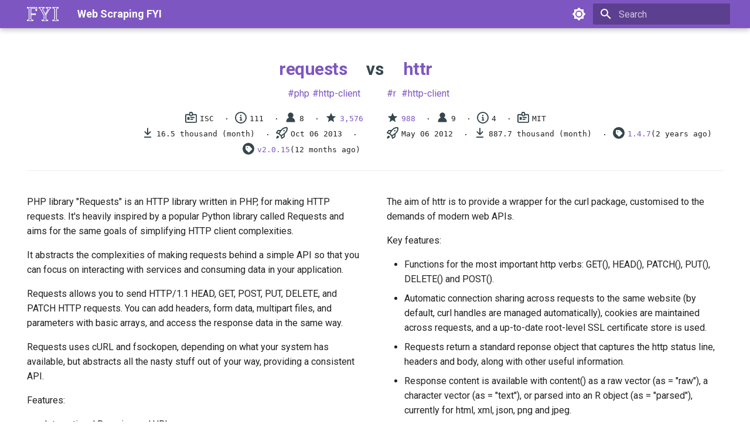

--- FILE ---
content_type: text/html
request_url: https://webscraping.fyi/lib/compare/php-requests-vs-r-httr/
body_size: 11672
content:

<!doctype html>
<html lang="en" class="no-js">
  <head>
    
      <meta charset="utf-8">
      <meta name="viewport" content="width=device-width,initial-scale=1">
      
        <meta name="description" content="Comparison of r httr vs requests (php) libraries. Which library is better in the context web scraping and what are their use statistics and pros and cons?">
      
      
      
        <link rel="canonical" href="https://webscraping.fyi/lib/compare/php-requests-vs-r-httr/">
      
      
      
      
      <link rel="icon" href="../../../img/favicon.png">
      <meta name="generator" content="mkdocs-1.6.1, mkdocs-material-9.5.49">
    
    
      
        <title>Comparison of php requests vs httr (r) libraries - Web Scraping FYI</title>
      
    
    
      <link rel="stylesheet" href="../../../assets/stylesheets/main.6f8fc17f.min.css">
      
        
        <link rel="stylesheet" href="../../../assets/stylesheets/palette.06af60db.min.css">
      
      


    
    
      
    
    
      
        
        
        <link rel="preconnect" href="https://fonts.gstatic.com" crossorigin>
        <link rel="stylesheet" href="https://fonts.googleapis.com/css?family=Roboto:300,300i,400,400i,700,700i%7COxygen+Mono:400,400i,700,700i&display=fallback">
        <style>:root{--md-text-font:"Roboto";--md-code-font:"Oxygen Mono"}</style>
      
    
    
      <link rel="stylesheet" href="../../../stylesheets/main.css">
    
    <script>__md_scope=new URL("../../..",location),__md_hash=e=>[...e].reduce(((e,_)=>(e<<5)-e+_.charCodeAt(0)),0),__md_get=(e,_=localStorage,t=__md_scope)=>JSON.parse(_.getItem(t.pathname+"."+e)),__md_set=(e,_,t=localStorage,a=__md_scope)=>{try{t.setItem(a.pathname+"."+e,JSON.stringify(_))}catch(e){}}</script>
    
      
  


  <script defer data-api="/api/event" data-domain="webscraping.fyi" src="/js/script.js"></script>
  
    <script>"undefined"!=typeof __md_analytics&&__md_analytics()</script>
  

    
    
      
        <meta  property="og:type"  content="website" >
      
        <meta  property="og:title"  content="Comparison of php requests vs httr (r) libraries - Web Scraping FYI" >
      
        <meta  property="og:description"  content="Comparison of r httr vs requests (php) libraries. Which library is better in the context web scraping and what are their use statistics and pros and cons?" >
      
        <meta  property="og:image"  content="https://webscraping.fyi/img/cards/lib/compare/php-requests-vs-r-httr.png" >
      
        <meta  property="og:image:type"  content="image/png" >
      
        <meta  property="og:image:width"  content="1200" >
      
        <meta  property="og:image:height"  content="630" >
      
        <meta  property="og:url"  content="https://webscraping.fyi/lib/compare/php-requests-vs-r-httr/" >
      
        <meta  name="twitter:card"  content="summary_large_image" >
      
        <meta  name="twitter:title"  content="Comparison of php requests vs httr (r) libraries - Web Scraping FYI" >
      
        <meta  name="twitter:description"  content="Comparison of r httr vs requests (php) libraries. Which library is better in the context web scraping and what are their use statistics and pros and cons?" >
      
        <meta  name="twitter:image"  content="https://webscraping.fyi/img/cards/lib/compare/php-requests-vs-r-httr.png" >
      
    
    
  </head>
  
  
    
    
      
    
    
    
    
    <body dir="ltr" data-md-color-scheme="default" data-md-color-primary="deep-purple" data-md-color-accent="indigo">
  
    
    <input class="md-toggle" data-md-toggle="drawer" type="checkbox" id="__drawer" autocomplete="off">
    <input class="md-toggle" data-md-toggle="search" type="checkbox" id="__search" autocomplete="off">
    <label class="md-overlay" for="__drawer"></label>
    <div data-md-component="skip">
      
        
        <a href="#requestsvshttr" class="md-skip">
          Skip to content
        </a>
      
    </div>
    <div data-md-component="announce">
      
    </div>
    
    
      

  

<header class="md-header md-header--shadow" data-md-component="header">
  <nav class="md-header__inner md-grid" aria-label="Header">
    <a href="../../.." title="Web Scraping FYI" class="md-header__button md-logo" aria-label="Web Scraping FYI" data-md-component="logo">
      
  <img src="../../../img/logo.png" alt="logo">

    </a>
    <label class="md-header__button md-icon" for="__drawer">
      
      <svg xmlns="http://www.w3.org/2000/svg" viewBox="0 0 24 24"><path d="M3 6h18v2H3zm0 5h18v2H3zm0 5h18v2H3z"/></svg>
    </label>
    <div class="md-header__title" data-md-component="header-title">
      <div class="md-header__ellipsis">
        <div class="md-header__topic">
          <span class="md-ellipsis">
            Web Scraping FYI
          </span>
        </div>
        <div class="md-header__topic" data-md-component="header-topic">
          <span class="md-ellipsis">
            
              Comparison of php requests vs httr (r) libraries
            
          </span>
        </div>
      </div>
    </div>
    
      
        <form class="md-header__option" data-md-component="palette">
  
    
    
    
    <input class="md-option" data-md-color-media="" data-md-color-scheme="default" data-md-color-primary="deep-purple" data-md-color-accent="indigo"  aria-label="Switch to dark mode"  type="radio" name="__palette" id="__palette_0">
    
      <label class="md-header__button md-icon" title="Switch to dark mode" for="__palette_1" hidden>
        <svg xmlns="http://www.w3.org/2000/svg" viewBox="0 0 24 24"><path d="M12 8a4 4 0 0 0-4 4 4 4 0 0 0 4 4 4 4 0 0 0 4-4 4 4 0 0 0-4-4m0 10a6 6 0 0 1-6-6 6 6 0 0 1 6-6 6 6 0 0 1 6 6 6 6 0 0 1-6 6m8-9.31V4h-4.69L12 .69 8.69 4H4v4.69L.69 12 4 15.31V20h4.69L12 23.31 15.31 20H20v-4.69L23.31 12z"/></svg>
      </label>
    
  
    
    
    
    <input class="md-option" data-md-color-media="" data-md-color-scheme="slate" data-md-color-primary="deep-purple" data-md-color-accent="indigo"  aria-label="Switch to light mode"  type="radio" name="__palette" id="__palette_1">
    
      <label class="md-header__button md-icon" title="Switch to light mode" for="__palette_0" hidden>
        <svg xmlns="http://www.w3.org/2000/svg" viewBox="0 0 24 24"><path d="M12 18c-.89 0-1.74-.2-2.5-.55C11.56 16.5 13 14.42 13 12s-1.44-4.5-3.5-5.45C10.26 6.2 11.11 6 12 6a6 6 0 0 1 6 6 6 6 0 0 1-6 6m8-9.31V4h-4.69L12 .69 8.69 4H4v4.69L.69 12 4 15.31V20h4.69L12 23.31 15.31 20H20v-4.69L23.31 12z"/></svg>
      </label>
    
  
</form>
      
    
    
      <script>var palette=__md_get("__palette");if(palette&&palette.color){if("(prefers-color-scheme)"===palette.color.media){var media=matchMedia("(prefers-color-scheme: light)"),input=document.querySelector(media.matches?"[data-md-color-media='(prefers-color-scheme: light)']":"[data-md-color-media='(prefers-color-scheme: dark)']");palette.color.media=input.getAttribute("data-md-color-media"),palette.color.scheme=input.getAttribute("data-md-color-scheme"),palette.color.primary=input.getAttribute("data-md-color-primary"),palette.color.accent=input.getAttribute("data-md-color-accent")}for(var[key,value]of Object.entries(palette.color))document.body.setAttribute("data-md-color-"+key,value)}</script>
    
    
    
      <label class="md-header__button md-icon" for="__search">
        
        <svg xmlns="http://www.w3.org/2000/svg" viewBox="0 0 24 24"><path d="M9.5 3A6.5 6.5 0 0 1 16 9.5c0 1.61-.59 3.09-1.56 4.23l.27.27h.79l5 5-1.5 1.5-5-5v-.79l-.27-.27A6.52 6.52 0 0 1 9.5 16 6.5 6.5 0 0 1 3 9.5 6.5 6.5 0 0 1 9.5 3m0 2C7 5 5 7 5 9.5S7 14 9.5 14 14 12 14 9.5 12 5 9.5 5"/></svg>
      </label>
      <div class="md-search" data-md-component="search" role="dialog">
  <label class="md-search__overlay" for="__search"></label>
  <div class="md-search__inner" role="search">
    <form class="md-search__form" name="search">
      <input type="text" class="md-search__input" name="query" aria-label="Search" placeholder="Search" autocapitalize="off" autocorrect="off" autocomplete="off" spellcheck="false" data-md-component="search-query" required>
      <label class="md-search__icon md-icon" for="__search">
        
        <svg xmlns="http://www.w3.org/2000/svg" viewBox="0 0 24 24"><path d="M9.5 3A6.5 6.5 0 0 1 16 9.5c0 1.61-.59 3.09-1.56 4.23l.27.27h.79l5 5-1.5 1.5-5-5v-.79l-.27-.27A6.52 6.52 0 0 1 9.5 16 6.5 6.5 0 0 1 3 9.5 6.5 6.5 0 0 1 9.5 3m0 2C7 5 5 7 5 9.5S7 14 9.5 14 14 12 14 9.5 12 5 9.5 5"/></svg>
        
        <svg xmlns="http://www.w3.org/2000/svg" viewBox="0 0 24 24"><path d="M20 11v2H8l5.5 5.5-1.42 1.42L4.16 12l7.92-7.92L13.5 5.5 8 11z"/></svg>
      </label>
      <nav class="md-search__options" aria-label="Search">
        
        <button type="reset" class="md-search__icon md-icon" title="Clear" aria-label="Clear" tabindex="-1">
          
          <svg xmlns="http://www.w3.org/2000/svg" viewBox="0 0 24 24"><path d="M19 6.41 17.59 5 12 10.59 6.41 5 5 6.41 10.59 12 5 17.59 6.41 19 12 13.41 17.59 19 19 17.59 13.41 12z"/></svg>
        </button>
      </nav>
      
    </form>
    <div class="md-search__output">
      <div class="md-search__scrollwrap" tabindex="0" data-md-scrollfix>
        <div class="md-search-result" data-md-component="search-result">
          <div class="md-search-result__meta">
            Initializing search
          </div>
          <ol class="md-search-result__list" role="presentation"></ol>
        </div>
      </div>
    </div>
  </div>
</div>
    
    
  </nav>
  
</header>
    
    <div class="md-container" data-md-component="container">
      
      
        
          
        
      
      <main class="md-main" data-md-component="main">
        <div class="md-main__inner md-grid">
          
            
              
                
              
              <div class="md-sidebar md-sidebar--primary" data-md-component="sidebar" data-md-type="navigation" hidden>
                <div class="md-sidebar__scrollwrap">
                  <div class="md-sidebar__inner">
                    



<nav class="md-nav md-nav--primary" aria-label="Navigation" data-md-level="0">
  <label class="md-nav__title" for="__drawer">
    <a href="../../.." title="Web Scraping FYI" class="md-nav__button md-logo" aria-label="Web Scraping FYI" data-md-component="logo">
      
  <img src="../../../img/logo.png" alt="logo">

    </a>
    Web Scraping FYI
  </label>
  
  <ul class="md-nav__list" data-md-scrollfix>
    
      
      
  
  
  
  
    
    
      
        
          
        
      
        
      
        
      
        
          
        
      
    
    
      
        
        
      
    
    
    <li class="md-nav__item md-nav__item--section md-nav__item--nested">
      
        
        
          
        
        <input class="md-nav__toggle md-toggle md-toggle--indeterminate" type="checkbox" id="__nav_1" >
        
          
          
          <div class="md-nav__link md-nav__container">
            <a href="../../.." class="md-nav__link ">
              
  
  <span class="md-ellipsis">
    About
  </span>
  

            </a>
            
              
              <label class="md-nav__link " for="__nav_1" id="__nav_1_label" tabindex="">
                <span class="md-nav__icon md-icon"></span>
              </label>
            
          </div>
        
        <nav class="md-nav" data-md-level="1" aria-labelledby="__nav_1_label" aria-expanded="false">
          <label class="md-nav__title" for="__nav_1">
            <span class="md-nav__icon md-icon"></span>
            About
          </label>
          <ul class="md-nav__list" data-md-scrollfix>
            
              
            
              
                
  
  
  
  
    <li class="md-nav__item">
      <a href="../../../what-is-web-scraping/" class="md-nav__link">
        
  
  <span class="md-ellipsis">
    What is Web Scraping?
  </span>
  

      </a>
    </li>
  

              
            
              
                
  
  
  
  
    <li class="md-nav__item">
      <a href="../../../scraping-vs-crawling/" class="md-nav__link">
        
  
  <span class="md-ellipsis">
    Web Scraping vs Web Crawling
  </span>
  

      </a>
    </li>
  

              
            
              
                
  
  
  
  
    <li class="md-nav__item">
      <a href="../../../legal/" class="md-nav__link">
        
  
  <span class="md-ellipsis">
    Is Web Scraping Legal?
  </span>
  

      </a>
    </li>
  

              
            
          </ul>
        </nav>
      
    </li>
  

    
      
      
  
  
  
  
    
    
      
        
      
        
      
        
      
        
      
        
      
    
    
      
        
        
      
    
    
    <li class="md-nav__item md-nav__item--section md-nav__item--nested">
      
        
        
          
        
        <input class="md-nav__toggle md-toggle md-toggle--indeterminate" type="checkbox" id="__nav_2" >
        
          
          <label class="md-nav__link" for="__nav_2" id="__nav_2_label" tabindex="">
            
  
  <span class="md-ellipsis">
    Overview
  </span>
  

            <span class="md-nav__icon md-icon"></span>
          </label>
        
        <nav class="md-nav" data-md-level="1" aria-labelledby="__nav_2_label" aria-expanded="false">
          <label class="md-nav__title" for="__nav_2">
            <span class="md-nav__icon md-icon"></span>
            Overview
          </label>
          <ul class="md-nav__list" data-md-scrollfix>
            
              
                
  
  
  
  
    <li class="md-nav__item">
      <a href="../../../overview/languages/" class="md-nav__link">
        
  
  <span class="md-ellipsis">
    Languages
  </span>
  

      </a>
    </li>
  

              
            
              
                
  
  
  
  
    <li class="md-nav__item">
      <a href="../../../overview/frameworks/" class="md-nav__link">
        
  
  <span class="md-ellipsis">
    Frameworks
  </span>
  

      </a>
    </li>
  

              
            
              
                
  
  
  
  
    <li class="md-nav__item">
      <a href="../../../overview/browser-automation/" class="md-nav__link">
        
  
  <span class="md-ellipsis">
    Browser Automation
  </span>
  

      </a>
    </li>
  

              
            
              
                
  
  
  
  
    <li class="md-nav__item">
      <a href="../../../overview/scraping-apis/" class="md-nav__link">
        
  
  <span class="md-ellipsis">
    Web Scraping APIs
  </span>
  

      </a>
    </li>
  

              
            
              
                
  
  
  
  
    <li class="md-nav__item">
      <a href="../../../overview/devtools/" class="md-nav__link">
        
  
  <span class="md-ellipsis">
    Devtools and Reverse Engineering
  </span>
  

      </a>
    </li>
  

              
            
          </ul>
        </nav>
      
    </li>
  

    
      
      
  
  
  
  
    
    
      
        
          
        
      
        
      
        
      
        
      
        
      
    
    
      
        
        
      
    
    
    <li class="md-nav__item md-nav__item--section md-nav__item--nested">
      
        
        
          
        
        <input class="md-nav__toggle md-toggle md-toggle--indeterminate" type="checkbox" id="__nav_3" >
        
          
          
          <div class="md-nav__link md-nav__container">
            <a href="../../../web-tech/" class="md-nav__link ">
              
  
  <span class="md-ellipsis">
    Web Technologies
  </span>
  

            </a>
            
              
              <label class="md-nav__link " for="__nav_3" id="__nav_3_label" tabindex="">
                <span class="md-nav__icon md-icon"></span>
              </label>
            
          </div>
        
        <nav class="md-nav" data-md-level="1" aria-labelledby="__nav_3_label" aria-expanded="false">
          <label class="md-nav__title" for="__nav_3">
            <span class="md-nav__icon md-icon"></span>
            Web Technologies
          </label>
          <ul class="md-nav__list" data-md-scrollfix>
            
              
            
              
                
  
  
  
  
    <li class="md-nav__item">
      <a href="../../../web-tech/http/" class="md-nav__link">
        
  
  <span class="md-ellipsis">
    HTTP
  </span>
  

      </a>
    </li>
  

              
            
              
                
  
  
  
  
    <li class="md-nav__item">
      <a href="../../../web-tech/html/" class="md-nav__link">
        
  
  <span class="md-ellipsis">
    HTML
  </span>
  

      </a>
    </li>
  

              
            
              
                
  
  
  
  
    <li class="md-nav__item">
      <a href="../../../web-tech/javascript/" class="md-nav__link">
        
  
  <span class="md-ellipsis">
    Javascript
  </span>
  

      </a>
    </li>
  

              
            
              
                
  
  
  
  
    <li class="md-nav__item">
      <a href="../../../web-tech/json/" class="md-nav__link">
        
  
  <span class="md-ellipsis">
    JSON
  </span>
  

      </a>
    </li>
  

              
            
          </ul>
        </nav>
      
    </li>
  

    
      
      
  
  
  
  
    
    
      
        
      
        
      
    
    
      
        
        
      
    
    
    <li class="md-nav__item md-nav__item--section md-nav__item--nested">
      
        
        
          
        
        <input class="md-nav__toggle md-toggle md-toggle--indeterminate" type="checkbox" id="__nav_4" >
        
          
          <label class="md-nav__link" for="__nav_4" id="__nav_4_label" tabindex="">
            
  
  <span class="md-ellipsis">
    Other
  </span>
  

            <span class="md-nav__icon md-icon"></span>
          </label>
        
        <nav class="md-nav" data-md-level="1" aria-labelledby="__nav_4_label" aria-expanded="false">
          <label class="md-nav__title" for="__nav_4">
            <span class="md-nav__icon md-icon"></span>
            Other
          </label>
          <ul class="md-nav__list" data-md-scrollfix>
            
              
                
  
  
  
  
    <li class="md-nav__item">
      <a href="../../../other/popular-tools/" class="md-nav__link">
        
  
  <span class="md-ellipsis">
    Popular Tools
  </span>
  

      </a>
    </li>
  

              
            
              
                
  
  
  
  
    <li class="md-nav__item">
      <a href="../../../other/communities/" class="md-nav__link">
        
  
  <span class="md-ellipsis">
    Web Scraping Communities
  </span>
  

      </a>
    </li>
  

              
            
          </ul>
        </nav>
      
    </li>
  

    
      
      
  
  
  
  
    
    
      
        
          
        
      
        
      
        
      
        
      
        
      
        
      
        
      
    
    
      
        
        
      
    
    
    <li class="md-nav__item md-nav__item--section md-nav__item--nested">
      
        
        
          
        
        <input class="md-nav__toggle md-toggle md-toggle--indeterminate" type="checkbox" id="__nav_5" >
        
          
          
          <div class="md-nav__link md-nav__container">
            <a href="../../../other/lib/" class="md-nav__link ">
              
  
  <span class="md-ellipsis">
    Libraries
  </span>
  

            </a>
            
              
              <label class="md-nav__link " for="__nav_5" id="__nav_5_label" tabindex="">
                <span class="md-nav__icon md-icon"></span>
              </label>
            
          </div>
        
        <nav class="md-nav" data-md-level="1" aria-labelledby="__nav_5_label" aria-expanded="false">
          <label class="md-nav__title" for="__nav_5">
            <span class="md-nav__icon md-icon"></span>
            Libraries
          </label>
          <ul class="md-nav__list" data-md-scrollfix>
            
              
            
              
                
  
  
  
  
    <li class="md-nav__item">
      <a href="../../language/python/" class="md-nav__link">
        
  
  <span class="md-ellipsis">
    Python
  </span>
  

      </a>
    </li>
  

              
            
              
                
  
  
  
  
    <li class="md-nav__item">
      <a href="../../language/javascript/" class="md-nav__link">
        
  
  <span class="md-ellipsis">
    Javascript
  </span>
  

      </a>
    </li>
  

              
            
              
                
  
  
  
  
    <li class="md-nav__item">
      <a href="../../language/php/" class="md-nav__link">
        
  
  <span class="md-ellipsis">
    Php
  </span>
  

      </a>
    </li>
  

              
            
              
                
  
  
  
  
    <li class="md-nav__item">
      <a href="../../language/go/" class="md-nav__link">
        
  
  <span class="md-ellipsis">
    Go
  </span>
  

      </a>
    </li>
  

              
            
              
                
  
  
  
  
    <li class="md-nav__item">
      <a href="../../language/ruby/" class="md-nav__link">
        
  
  <span class="md-ellipsis">
    Ruby
  </span>
  

      </a>
    </li>
  

              
            
              
                
  
  
  
  
    <li class="md-nav__item">
      <a href="../../language/r/" class="md-nav__link">
        
  
  <span class="md-ellipsis">
    R
  </span>
  

      </a>
    </li>
  

              
            
          </ul>
        </nav>
      
    </li>
  

    
  </ul>
</nav>
                  </div>
                </div>
              </div>
            
            
              
                
              
              <div class="md-sidebar md-sidebar--secondary" data-md-component="sidebar" data-md-type="toc" hidden>
                <div class="md-sidebar__scrollwrap">
                  <div class="md-sidebar__inner">
                    

<nav class="md-nav md-nav--secondary" aria-label="Table of contents">
  
  
  
    
  
  
    <label class="md-nav__title" for="__toc">
      <span class="md-nav__icon md-icon"></span>
      Table of contents
    </label>
    <ul class="md-nav__list" data-md-component="toc" data-md-scrollfix>
      
        <li class="md-nav__item">
  <a href="#example-use" class="md-nav__link">
    <span class="md-ellipsis">
      Example Use
    </span>
  </a>
  
</li>
      
        <li class="md-nav__item">
  <a href="#alternatives-similar" class="md-nav__link">
    <span class="md-ellipsis">
      Alternatives / Similar
    </span>
  </a>
  
</li>
      
    </ul>
  
</nav>
                  </div>
                </div>
              </div>
            
          
          
            <div class="md-content" data-md-component="content">
              <article class="md-content__inner md-typeset">
                
                  


<div class="libc">
<h1 id="requestsvshttr">
<span class="libc-names">
<a href="/lib/php/requests/">requests</a><span>vs</span><a href="/lib/r/httr/">httr</a>
</span>
</h1>
<div class="libc-tags">
<div class="lib-tags">
<a class="tag" href="/lib/language/php">php</a>
  <a class="tag" href="/lib/tag/http-client">http-client</a>
</div>
<div class="lib-tags">
<a class="tag" href="/lib/language/r">r</a>
  <a class="tag" href="/lib/tag/http-client">http-client</a>
</div>
</div>
<div class="libc-meta">
<div class="lib1-meta">
<div class="lib-meta">
<span class="license" title="project license">ISC</span>
<span class="issues" title="total open issues">111</span>
<span class="contributors" title="total contributors with >10 contributions">8</span>
<span class="stars" title="total star count"><a href="https://github.com/WordPress/Requests">3,576</a></span>
</div>
<div class="lib-meta">

<span class="downloads" title="total monthly downloads" title="total monthly downloads (last full month)">16.5 thousand (month)</span>

<span class="first-release" title="first major note worthy release">Oct 06 2013</span>
<span class="release-version" title="latest release"><a href="https://repo.packagist.org/p2/rmccue/requests.json">v2.0.15</a><span class="release-date" title="21 Jan 2025">(7 months ago)</span></span>
</div>
</div>
<div class="lib2-meta">
<div class="lib-meta">
<span class="stars" title="total star count"><a href="https://github.com/r-lib/httr">988</a></span>
<span class="contributors" title="total contributors with >10 contributions">9</span>
<span class="issues" title="total open issues">4</span>
<span class="license" title="project license">MIT</span>
</div>
<div class="lib-meta">
<span class="first-release" title="first major note worthy release">May 06 2012</span>

<span class="downloads" title="total monthly downloads" title="total monthly downloads (last full month)">887.7 thousand (month)</span>

<span class="release-version" title="latest release"><a href="https://cranlogs.r-pkg.org/downloads/total/last-month/httr">1.4.7</a><span class="release-date" title="8 May 2023">(2 years ago)</span></span>
</div>
</div>
</div>
<hr>
<div class="libc-desc">
<div class="lib-desc">
<p>PHP library "Requests" is an HTTP library written in PHP, for making HTTP requests. 
It's heavily inspired by a popular Python library called Requests and aims for the same goals of 
simplifying HTTP client complexities.</p>
<p>It abstracts the complexities of making requests behind a simple API so that you can focus on 
interacting with services and consuming data in your application. </p>
<p>Requests allows you to send HTTP/1.1 HEAD, GET, POST, PUT, DELETE, and PATCH HTTP requests. 
You can add headers, form data, multipart files, and parameters with basic arrays, 
and access the response data in the same way. </p>
<p>Requests uses cURL and fsockopen, depending on what your system has available, 
but abstracts all the nasty stuff out of your way, providing a consistent API.</p>
<p>Features:</p>
<ul>
<li>International Domains and URLs</li>
<li>Browser-style SSL Verification</li>
<li>Basic/Digest Authentication</li>
<li>Automatic Decompression</li>
<li>Connection Timeouts</li>
</ul>
</div>
<div class="lib-desc">
<p>The aim of httr is to provide a wrapper for the curl package, customised to the demands of modern web APIs.</p>
<p>Key features:</p>
<ul>
<li>Functions for the most important http verbs: GET(), HEAD(), PATCH(), PUT(), DELETE() and POST().</li>
<li>Automatic connection sharing across requests to the same website (by default, curl handles are managed automatically), cookies are maintained across requests, and a up-to-date root-level SSL certificate store is used.</li>
<li>Requests return a standard reponse object that captures the http status line, headers and body, along with other useful information.</li>
<li>Response content is available with content() as a raw vector (as = "raw"), a character vector (as = "text"), or parsed into an R object (as = "parsed"), currently for html, xml, json, png and jpeg.</li>
<li>You can convert http errors into R errors with stop_for_status().</li>
<li>Config functions make it easier to modify the request in common ways: set_cookies(), add_headers(), authenticate(), use_proxy(), verbose(), timeout(), content_type(), accept(), progress().</li>
<li>Support for OAuth 1.0 and 2.0 with oauth1.0_token() and oauth2.0_token(). The demo directory has eight OAuth demos: four for 1.0 (twitter, vimeo, withings and yahoo) and four for 2.0 (facebook, github, google, linkedin). OAuth credentials are automatically cached within a project.</li>
</ul>
</div>
</div>
<h3 id="example-use">Example Use</h3>
<hr>
<div class="libc-examples">
<div class="lib-example">

<div class="highlight"><pre><span></span><code><span class="x">require &#39;vendor/autoload.php&#39;;</span>
<span class="x">use Requests;</span>

<span class="x">// make GET request</span>
<span class="x">$response = Requests::get(&#39;https://httpbin.org/get&#39;);</span>
<span class="x">echo $response-&gt;status_code;</span>

<span class="x">// make POST request</span>
<span class="x">$data = array(&#39;name&#39; =&gt; &#39;Bob&#39;, &#39;age&#39; =&gt; 35);</span>
<span class="x">$options = array(&#39;auth&#39; =&gt; array(&#39;user&#39;, &#39;pass&#39;));</span>
<span class="x">$response = Requests::post(&#39;https://httpbin.org/post&#39;, array(), $data, $options);</span>
<span class="x">echo $response-&gt;status_code;</span>
</code></pre></div>

</div>
<div class="lib-example">

<div class="highlight"><pre><span></span><code><span class="nf">library</span><span class="p">(</span><span class="n">httr</span><span class="p">)</span>

<span class="c1"># GET requests:</span>
<span class="n">resp</span><span class="w"> </span><span class="o">&lt;-</span><span class="w"> </span><span class="nf">GET</span><span class="p">(</span><span class="s">&quot;http://httpbin.org/get&quot;</span><span class="p">)</span>
<span class="nf">status_code</span><span class="p">(</span><span class="n">resp</span><span class="p">)</span><span class="w">  </span><span class="c1"># status code</span>
<span class="nf">headers</span><span class="p">(</span><span class="n">resp</span><span class="p">)</span><span class="w">  </span><span class="c1"># headers</span>
<span class="nf">str</span><span class="p">(</span><span class="nf">content</span><span class="p">(</span><span class="n">resp</span><span class="p">))</span><span class="w">  </span><span class="c1"># body</span>

<span class="c1"># POST requests: </span>
<span class="c1"># Form encoded</span>
<span class="n">resp</span><span class="w"> </span><span class="o">&lt;-</span><span class="w"> </span><span class="nf">POST</span><span class="p">(</span><span class="n">url</span><span class="p">,</span><span class="w"> </span><span class="n">body</span><span class="w"> </span><span class="o">=</span><span class="w"> </span><span class="n">body</span><span class="p">,</span><span class="w"> </span><span class="n">encode</span><span class="w"> </span><span class="o">=</span><span class="w"> </span><span class="s">&quot;form&quot;</span><span class="p">)</span>
<span class="c1"># Multipart encoded</span>
<span class="n">resp</span><span class="w"> </span><span class="o">&lt;-</span><span class="w"> </span><span class="nf">POST</span><span class="p">(</span><span class="n">url</span><span class="p">,</span><span class="w"> </span><span class="n">body</span><span class="w"> </span><span class="o">=</span><span class="w"> </span><span class="n">body</span><span class="p">,</span><span class="w"> </span><span class="n">encode</span><span class="w"> </span><span class="o">=</span><span class="w"> </span><span class="s">&quot;multipart&quot;</span><span class="p">)</span>
<span class="c1"># JSON encoded</span>
<span class="n">resp</span><span class="w"> </span><span class="o">&lt;-</span><span class="w"> </span><span class="nf">POST</span><span class="p">(</span><span class="n">url</span><span class="p">,</span><span class="w"> </span><span class="n">body</span><span class="w"> </span><span class="o">=</span><span class="w"> </span><span class="n">body</span><span class="p">,</span><span class="w"> </span><span class="n">encode</span><span class="w"> </span><span class="o">=</span><span class="w"> </span><span class="s">&quot;json&quot;</span><span class="p">)</span>

<span class="c1"># setting cookies:</span>
<span class="n">resp</span><span class="w"> </span><span class="o">&lt;-</span><span class="w"> </span><span class="nf">GET</span><span class="p">(</span><span class="s">&quot;http://httpbin.org/cookies&quot;</span><span class="p">,</span><span class="w"> </span><span class="nf">set_cookies</span><span class="p">(</span><span class="s">&quot;MeWant&quot;</span><span class="w"> </span><span class="o">=</span><span class="w"> </span><span class="s">&quot;cookies&quot;</span><span class="p">))</span>
<span class="nf">content</span><span class="p">(</span><span class="n">r</span><span class="p">)</span><span class="o">$</span><span class="n">cookies</span><span class="w">  </span><span class="c1"># get response cookies</span>
</code></pre></div>

</div>
</div>
<h3 id="alternatives-similar">Alternatives / Similar</h3>
<hr>
<div class="libc-alternatives">
<div class="lib-previews lib-alternatives">
<div class="lib-preview lang-python">
<div class="name">
    <a href="/lib/python/requests/">requests</a>

  </div>
<div class="lib-meta">
    <span class="stars" title="total star count"><a href="https://github.com/psf/requests">52,519</a></span>







    <span class="compare"><a href="/lib/compare/php-requests-vs-python-requests/">compare</a></span>

  </div>
</div>
<div class="lib-preview lang-javascript">
<div class="name">
    <a href="/lib/javascript/node-fetch/">node-fetch</a>

  </div>
<div class="lib-meta">
    <span class="stars" title="total star count"><a href="https://github.com/node-fetch/node-fetch">8,825</a></span>







    <span class="compare"><a href="/lib/compare/javascript-node-fetch-vs-php-requests/">compare</a></span>

  </div>
</div>
<div class="lib-preview lang-javascript">
<div class="name">
    <a href="/lib/javascript/axios/">axios</a>

  </div>
<div class="lib-meta">
    <span class="stars" title="total star count"><a href="https://github.com/axios/axios">106,345</a></span>







    <span class="compare"><a href="/lib/compare/javascript-axios-vs-php-requests/">compare</a></span>

  </div>
</div>
<div class="lib-preview lang-python">
<div class="name">
    <a href="/lib/python/aiohttp/">aiohttp</a>

  </div>
<div class="lib-meta">
    <span class="stars" title="total star count"><a href="https://github.com/aio-libs/aiohttp">15,425</a></span>







    <span class="compare"><a href="/lib/compare/php-requests-vs-python-aiohttp/">compare</a></span>

  </div>
</div>
<div class="lib-preview lang-python">
<div class="name">
    <a href="/lib/python/httpx/">httpx</a>

  </div>
<div class="lib-meta">
    <span class="stars" title="total star count"><a href="https://github.com/encode/httpx">13,703</a></span>







    <span class="compare"><a href="/lib/compare/php-requests-vs-python-httpx/">compare</a></span>

  </div>
</div>
<div class="lib-preview lang-javascript">
<div class="name">
    <a href="/lib/javascript/got/">got</a>

  </div>
<div class="lib-meta">
    <span class="stars" title="total star count"><a href="https://github.com/sindresorhus/got">14,454</a></span>







    <span class="compare"><a href="/lib/compare/javascript-got-vs-php-requests/">compare</a></span>

  </div>
</div>
<div class="lib-preview lang-python">
<div class="name">
    <a href="/lib/python/curl-impersonate/">curl-impersonate</a>

  </div>
<div class="lib-meta">
    <span class="stars" title="total star count"><a href="https://github.com/lwthiker/curl-impersonate">4,221</a></span>







    <span class="compare"><a href="/lib/compare/php-requests-vs-python-curl-impersonate/">compare</a></span>

  </div>
</div>
<div class="lib-preview lang-javascript">
<div class="name">
    <a href="/lib/javascript/superagent/">superagent</a>

  </div>
<div class="lib-meta">
    <span class="stars" title="total star count"><a href="https://github.com/ladjs/superagent">16,610</a></span>







    <span class="compare"><a href="/lib/compare/javascript-superagent-vs-php-requests/">compare</a></span>

  </div>
</div>
<div class="lib-preview lang-javascript">
<div class="name">
    <a href="/lib/javascript/needle/">needle</a>

  </div>
<div class="lib-meta">
    <span class="stars" title="total star count"><a href="https://github.com/tomas/needle">1,637</a></span>







    <span class="compare"><a href="/lib/compare/javascript-needle-vs-php-requests/">compare</a></span>

  </div>
</div>
<div class="lib-preview lang-ruby">
<div class="name">
    <a href="/lib/ruby/faraday/">faraday</a>

  </div>
<div class="lib-meta">
    <span class="stars" title="total star count"><a href="https://github.com/lostisland/faraday">5,785</a></span>







    <span class="compare"><a href="/lib/compare/php-requests-vs-ruby-faraday/">compare</a></span>

  </div>
</div>
<div class="lib-preview lang-ruby">
<div class="name">
    <a href="/lib/ruby/httpclient/">httpclient</a>

  </div>
<div class="lib-meta">
    <span class="stars" title="total star count"><a href="https://github.com/nahi/httpclient">703</a></span>







    <span class="compare"><a href="/lib/compare/php-requests-vs-ruby-httpclient/">compare</a></span>

  </div>
</div>
<div class="lib-preview lang-ruby">
<div class="name">
    <a href="/lib/ruby/excon/">excon</a>

  </div>
<div class="lib-meta">
    <span class="stars" title="total star count"><a href="https://github.com/excon/excon">1,163</a></span>







    <span class="compare"><a href="/lib/compare/php-requests-vs-ruby-excon/">compare</a></span>

  </div>
</div>
<div class="lib-preview lang-ruby">
<div class="name">
    <a href="/lib/ruby/httparty/">httparty</a>

  </div>
<div class="lib-meta">
    <span class="stars" title="total star count"><a href="https://github.com/jnunemaker/httparty">5,837</a></span>







    <span class="compare"><a href="/lib/compare/php-requests-vs-ruby-httparty/">compare</a></span>

  </div>
</div>
<div class="lib-preview lang-python">
<div class="name">
    <a href="/lib/python/pycurl/">pycurl</a>

  </div>
<div class="lib-meta">
    <span class="stars" title="total star count"><a href="https://github.com/pycurl/pycurl">1,094</a></span>







    <span class="compare"><a href="/lib/compare/php-requests-vs-python-pycurl/">compare</a></span>

  </div>
</div>
<div class="lib-preview lang-ruby">
<div class="name">
    <a href="/lib/ruby/typhoeus/">typhoeus</a>

  </div>
<div class="lib-meta">
    <span class="stars" title="total star count"><a href="https://github.com/typhoeus/typhoeus">4,084</a></span>







    <span class="compare"><a href="/lib/compare/php-requests-vs-ruby-typhoeus/">compare</a></span>

  </div>
</div>
<div class="lib-preview lang-r">
<div class="name">
    <a href="/lib/r/httr/">httr</a>

  </div>
<div class="lib-meta">
    <span class="stars" title="total star count"><a href="https://github.com/r-lib/httr">988</a></span>







    <span class="compare"><a href="/lib/compare/php-requests-vs-r-httr/">compare</a></span>

  </div>
</div>
<div class="lib-preview lang-r">
<div class="name">
    <a href="/lib/r/rvest/">rvest</a>

  </div>
<div class="lib-meta">
    <span class="stars" title="total star count"><a href="https://github.com/tidyverse/rvest">1,498</a></span>







    <span class="compare"><a href="/lib/compare/php-requests-vs-r-rvest/">compare</a></span>

  </div>
</div>
<div class="lib-preview lang-python">
<div class="name">
    <a href="/lib/python/curl-cffi/">curl-cffi</a>

  </div>
<div class="lib-meta">
    <span class="stars" title="total star count"><a href="https://github.com/yifeikong/curl_cffi">1,751</a></span>







    <span class="compare"><a href="/lib/compare/php-requests-vs-python-curl-cffi/">compare</a></span>

  </div>
</div>
<div class="lib-preview lang-php">
<div class="name">
    <a href="/lib/php/guzzle/">guzzle</a>

  </div>
<div class="lib-meta">
    <span class="stars" title="total star count"><a href="https://github.com/guzzle/guzzle">23,055</a></span>







    <span class="compare"><a href="/lib/compare/php-guzzle-vs-php-requests/">compare</a></span>

  </div>
</div>
<div class="lib-preview lang-ruby">
<div class="name">
    <a href="/lib/ruby/em-http-request/">em-http-request</a>

  </div>
<div class="lib-meta">
    <span class="stars" title="total star count"><a href="https://github.com/igrigorik/em-http-request">1,217</a></span>







    <span class="compare"><a href="/lib/compare/php-requests-vs-ruby-em-http-request/">compare</a></span>

  </div>
</div>
<div class="lib-preview lang-php">
<div class="name">
    <a href="/lib/php/symfony-http/">symfony-http</a>

  </div>
<div class="lib-meta">
    <span class="stars" title="total star count"><a href="https://github.com/symfony/http-client">1,976</a></span>







    <span class="compare"><a href="/lib/compare/php-requests-vs-php-symfony-http/">compare</a></span>

  </div>
</div>
<div class="lib-preview lang-javascript">
<div class="name">
    <a href="/lib/javascript/wreck/">wreck</a>

  </div>
<div class="lib-meta">
    <span class="stars" title="total star count"><a href="https://github.com/hapijs/wreck">381</a></span>







    <span class="compare"><a href="/lib/compare/javascript-wreck-vs-php-requests/">compare</a></span>

  </div>
</div>
<div class="lib-preview lang-ruby">
<div class="name">
    <a href="/lib/ruby/http-2/">http-2</a>

  </div>
<div class="lib-meta">
    <span class="stars" title="total star count"><a href="https://github.com/igrigorik/http-2">898</a></span>







    <span class="compare"><a href="/lib/compare/php-requests-vs-ruby-http-2/">compare</a></span>

  </div>
</div>
<div class="lib-preview lang-python">
<div class="name">
    <a href="/lib/python/treq/">treq</a>

  </div>
<div class="lib-meta">
    <span class="stars" title="total star count"><a href="https://github.com/twisted/treq">590</a></span>







    <span class="compare"><a href="/lib/compare/php-requests-vs-python-treq/">compare</a></span>

  </div>
</div>
<div class="lib-preview lang-go">
<div class="name">
    <a href="/lib/go/resty/">resty</a>

  </div>
<div class="lib-meta">
    <span class="stars" title="total star count"><a href="https://github.com/go-resty/resty">10,341</a></span>







    <span class="compare"><a href="/lib/compare/go-resty-vs-php-requests/">compare</a></span>

  </div>
</div>
<div class="lib-preview lang-go">
<div class="name">
    <a href="/lib/go/req/">req</a>

  </div>
<div class="lib-meta">
    <span class="stars" title="total star count"><a href="https://github.com/imroc/req">4,374</a></span>







    <span class="compare"><a href="/lib/compare/go-req-vs-php-requests/">compare</a></span>

  </div>
</div>
<div class="lib-preview lang-ruby">
<div class="name">
    <a href="/lib/ruby/nestful/">nestful</a>

  </div>
<div class="lib-meta">
    <span class="stars" title="total star count"><a href="https://github.com/maccman/nestful">505</a></span>







    <span class="compare"><a href="/lib/compare/php-requests-vs-ruby-nestful/">compare</a></span>

  </div>
</div>
<div class="lib-preview lang-r">
<div class="name">
    <a href="/lib/r/crul/">crul</a>

  </div>
<div class="lib-meta">
    <span class="stars" title="total star count"><a href="https://github.com/ropensci/crul">107</a></span>







    <span class="compare"><a href="/lib/compare/php-requests-vs-r-crul/">compare</a></span>

  </div>
</div>
<div class="lib-preview lang-python">
<div class="name">
    <a href="/lib/python/hrequests/">hrequests</a>

  </div>
<div class="lib-meta">
    <span class="stars" title="total star count"><a href="https://github.com/daijro/hrequests">780</a></span>







    <span class="compare"><a href="/lib/compare/php-requests-vs-python-hrequests/">compare</a></span>

  </div>
</div>
<div class="lib-preview lang-php">
<div class="name">
    <a href="/lib/php/buzz/">buzz</a>

  </div>
<div class="lib-meta">
    <span class="stars" title="total star count"><a href="https://github.com/kriswallsmith/Buzz">1,913</a></span>







    <span class="compare"><a href="/lib/compare/php-buzz-vs-php-requests/">compare</a></span>

  </div>
</div>
<div class="lib-preview lang-php">
<div class="name">
    <a href="/lib/php/httpful/">httpful</a>

  </div>
<div class="lib-meta">
    <span class="stars" title="total star count"><a href="https://github.com/nategood/httpful">1,741</a></span>







    <span class="compare"><a href="/lib/compare/php-httpful-vs-php-requests/">compare</a></span>

  </div>
</div>
<div class="lib-preview lang-r">
<div class="name">
    <a href="/lib/r/ralger/">ralger</a>

  </div>
<div class="lib-meta">
    <span class="stars" title="total star count"><a href="https://github.com/feddelegrand7/ralger">156</a></span>







    <span class="compare"><a href="/lib/compare/php-requests-vs-r-ralger/">compare</a></span>

  </div>
</div>
<div class="lib-preview lang-ruby">
<div class="name">
    <a href="/lib/ruby/http.rb/">http.rb</a>

  </div>
<div class="lib-meta">
    <span class="stars" title="total star count"><a href="https://github.com/httprb/http">3,013</a></span>







    <span class="compare"><a href="/lib/compare/php-requests-vs-ruby-http.rb/">compare</a></span>

  </div>
</div>
</div>
<div class="lib-previews lib-alternatives">
<div class="lib-preview lang-python">
<div class="name">
    <a href="/lib/python/requests/">requests</a>

  </div>
<div class="lib-meta">
    <span class="stars" title="total star count"><a href="https://github.com/psf/requests">52,519</a></span>







    <span class="compare"><a href="/lib/compare/python-requests-vs-r-httr/">compare</a></span>

  </div>
</div>
<div class="lib-preview lang-javascript">
<div class="name">
    <a href="/lib/javascript/node-fetch/">node-fetch</a>

  </div>
<div class="lib-meta">
    <span class="stars" title="total star count"><a href="https://github.com/node-fetch/node-fetch">8,825</a></span>







    <span class="compare"><a href="/lib/compare/javascript-node-fetch-vs-r-httr/">compare</a></span>

  </div>
</div>
<div class="lib-preview lang-javascript">
<div class="name">
    <a href="/lib/javascript/axios/">axios</a>

  </div>
<div class="lib-meta">
    <span class="stars" title="total star count"><a href="https://github.com/axios/axios">106,345</a></span>







    <span class="compare"><a href="/lib/compare/javascript-axios-vs-r-httr/">compare</a></span>

  </div>
</div>
<div class="lib-preview lang-python">
<div class="name">
    <a href="/lib/python/aiohttp/">aiohttp</a>

  </div>
<div class="lib-meta">
    <span class="stars" title="total star count"><a href="https://github.com/aio-libs/aiohttp">15,425</a></span>







    <span class="compare"><a href="/lib/compare/python-aiohttp-vs-r-httr/">compare</a></span>

  </div>
</div>
<div class="lib-preview lang-python">
<div class="name">
    <a href="/lib/python/httpx/">httpx</a>

  </div>
<div class="lib-meta">
    <span class="stars" title="total star count"><a href="https://github.com/encode/httpx">13,703</a></span>







    <span class="compare"><a href="/lib/compare/python-httpx-vs-r-httr/">compare</a></span>

  </div>
</div>
<div class="lib-preview lang-javascript">
<div class="name">
    <a href="/lib/javascript/got/">got</a>

  </div>
<div class="lib-meta">
    <span class="stars" title="total star count"><a href="https://github.com/sindresorhus/got">14,454</a></span>







    <span class="compare"><a href="/lib/compare/javascript-got-vs-r-httr/">compare</a></span>

  </div>
</div>
<div class="lib-preview lang-python">
<div class="name">
    <a href="/lib/python/curl-impersonate/">curl-impersonate</a>

  </div>
<div class="lib-meta">
    <span class="stars" title="total star count"><a href="https://github.com/lwthiker/curl-impersonate">4,221</a></span>







    <span class="compare"><a href="/lib/compare/python-curl-impersonate-vs-r-httr/">compare</a></span>

  </div>
</div>
<div class="lib-preview lang-javascript">
<div class="name">
    <a href="/lib/javascript/superagent/">superagent</a>

  </div>
<div class="lib-meta">
    <span class="stars" title="total star count"><a href="https://github.com/ladjs/superagent">16,610</a></span>







    <span class="compare"><a href="/lib/compare/javascript-superagent-vs-r-httr/">compare</a></span>

  </div>
</div>
<div class="lib-preview lang-javascript">
<div class="name">
    <a href="/lib/javascript/needle/">needle</a>

  </div>
<div class="lib-meta">
    <span class="stars" title="total star count"><a href="https://github.com/tomas/needle">1,637</a></span>







    <span class="compare"><a href="/lib/compare/javascript-needle-vs-r-httr/">compare</a></span>

  </div>
</div>
<div class="lib-preview lang-ruby">
<div class="name">
    <a href="/lib/ruby/faraday/">faraday</a>

  </div>
<div class="lib-meta">
    <span class="stars" title="total star count"><a href="https://github.com/lostisland/faraday">5,785</a></span>







    <span class="compare"><a href="/lib/compare/r-httr-vs-ruby-faraday/">compare</a></span>

  </div>
</div>
<div class="lib-preview lang-ruby">
<div class="name">
    <a href="/lib/ruby/httpclient/">httpclient</a>

  </div>
<div class="lib-meta">
    <span class="stars" title="total star count"><a href="https://github.com/nahi/httpclient">703</a></span>







    <span class="compare"><a href="/lib/compare/r-httr-vs-ruby-httpclient/">compare</a></span>

  </div>
</div>
<div class="lib-preview lang-ruby">
<div class="name">
    <a href="/lib/ruby/excon/">excon</a>

  </div>
<div class="lib-meta">
    <span class="stars" title="total star count"><a href="https://github.com/excon/excon">1,163</a></span>







    <span class="compare"><a href="/lib/compare/r-httr-vs-ruby-excon/">compare</a></span>

  </div>
</div>
<div class="lib-preview lang-ruby">
<div class="name">
    <a href="/lib/ruby/httparty/">httparty</a>

  </div>
<div class="lib-meta">
    <span class="stars" title="total star count"><a href="https://github.com/jnunemaker/httparty">5,837</a></span>







    <span class="compare"><a href="/lib/compare/r-httr-vs-ruby-httparty/">compare</a></span>

  </div>
</div>
<div class="lib-preview lang-python">
<div class="name">
    <a href="/lib/python/pycurl/">pycurl</a>

  </div>
<div class="lib-meta">
    <span class="stars" title="total star count"><a href="https://github.com/pycurl/pycurl">1,094</a></span>







    <span class="compare"><a href="/lib/compare/python-pycurl-vs-r-httr/">compare</a></span>

  </div>
</div>
<div class="lib-preview lang-ruby">
<div class="name">
    <a href="/lib/ruby/typhoeus/">typhoeus</a>

  </div>
<div class="lib-meta">
    <span class="stars" title="total star count"><a href="https://github.com/typhoeus/typhoeus">4,084</a></span>







    <span class="compare"><a href="/lib/compare/r-httr-vs-ruby-typhoeus/">compare</a></span>

  </div>
</div>
<div class="lib-preview lang-r">
<div class="name">
    <a href="/lib/r/rvest/">rvest</a>

  </div>
<div class="lib-meta">
    <span class="stars" title="total star count"><a href="https://github.com/tidyverse/rvest">1,498</a></span>







    <span class="compare"><a href="/lib/compare/r-httr-vs-r-rvest/">compare</a></span>

  </div>
</div>
<div class="lib-preview lang-python">
<div class="name">
    <a href="/lib/python/curl-cffi/">curl-cffi</a>

  </div>
<div class="lib-meta">
    <span class="stars" title="total star count"><a href="https://github.com/yifeikong/curl_cffi">1,751</a></span>







    <span class="compare"><a href="/lib/compare/python-curl-cffi-vs-r-httr/">compare</a></span>

  </div>
</div>
<div class="lib-preview lang-php">
<div class="name">
    <a href="/lib/php/guzzle/">guzzle</a>

  </div>
<div class="lib-meta">
    <span class="stars" title="total star count"><a href="https://github.com/guzzle/guzzle">23,055</a></span>







    <span class="compare"><a href="/lib/compare/php-guzzle-vs-r-httr/">compare</a></span>

  </div>
</div>
<div class="lib-preview lang-ruby">
<div class="name">
    <a href="/lib/ruby/em-http-request/">em-http-request</a>

  </div>
<div class="lib-meta">
    <span class="stars" title="total star count"><a href="https://github.com/igrigorik/em-http-request">1,217</a></span>







    <span class="compare"><a href="/lib/compare/r-httr-vs-ruby-em-http-request/">compare</a></span>

  </div>
</div>
<div class="lib-preview lang-php">
<div class="name">
    <a href="/lib/php/symfony-http/">symfony-http</a>

  </div>
<div class="lib-meta">
    <span class="stars" title="total star count"><a href="https://github.com/symfony/http-client">1,976</a></span>







    <span class="compare"><a href="/lib/compare/php-symfony-http-vs-r-httr/">compare</a></span>

  </div>
</div>
<div class="lib-preview lang-javascript">
<div class="name">
    <a href="/lib/javascript/wreck/">wreck</a>

  </div>
<div class="lib-meta">
    <span class="stars" title="total star count"><a href="https://github.com/hapijs/wreck">381</a></span>







    <span class="compare"><a href="/lib/compare/javascript-wreck-vs-r-httr/">compare</a></span>

  </div>
</div>
<div class="lib-preview lang-ruby">
<div class="name">
    <a href="/lib/ruby/http-2/">http-2</a>

  </div>
<div class="lib-meta">
    <span class="stars" title="total star count"><a href="https://github.com/igrigorik/http-2">898</a></span>







    <span class="compare"><a href="/lib/compare/r-httr-vs-ruby-http-2/">compare</a></span>

  </div>
</div>
<div class="lib-preview lang-python">
<div class="name">
    <a href="/lib/python/treq/">treq</a>

  </div>
<div class="lib-meta">
    <span class="stars" title="total star count"><a href="https://github.com/twisted/treq">590</a></span>







    <span class="compare"><a href="/lib/compare/python-treq-vs-r-httr/">compare</a></span>

  </div>
</div>
<div class="lib-preview lang-go">
<div class="name">
    <a href="/lib/go/resty/">resty</a>

  </div>
<div class="lib-meta">
    <span class="stars" title="total star count"><a href="https://github.com/go-resty/resty">10,341</a></span>







    <span class="compare"><a href="/lib/compare/go-resty-vs-r-httr/">compare</a></span>

  </div>
</div>
<div class="lib-preview lang-go">
<div class="name">
    <a href="/lib/go/req/">req</a>

  </div>
<div class="lib-meta">
    <span class="stars" title="total star count"><a href="https://github.com/imroc/req">4,374</a></span>







    <span class="compare"><a href="/lib/compare/go-req-vs-r-httr/">compare</a></span>

  </div>
</div>
<div class="lib-preview lang-ruby">
<div class="name">
    <a href="/lib/ruby/nestful/">nestful</a>

  </div>
<div class="lib-meta">
    <span class="stars" title="total star count"><a href="https://github.com/maccman/nestful">505</a></span>







    <span class="compare"><a href="/lib/compare/r-httr-vs-ruby-nestful/">compare</a></span>

  </div>
</div>
<div class="lib-preview lang-r">
<div class="name">
    <a href="/lib/r/crul/">crul</a>

  </div>
<div class="lib-meta">
    <span class="stars" title="total star count"><a href="https://github.com/ropensci/crul">107</a></span>







    <span class="compare"><a href="/lib/compare/r-crul-vs-r-httr/">compare</a></span>

  </div>
</div>
<div class="lib-preview lang-php">
<div class="name">
    <a href="/lib/php/requests/">requests</a>

  </div>
<div class="lib-meta">
    <span class="stars" title="total star count"><a href="https://github.com/WordPress/Requests">3,576</a></span>







    <span class="compare"><a href="/lib/compare/php-requests-vs-r-httr/">compare</a></span>

  </div>
</div>
<div class="lib-preview lang-python">
<div class="name">
    <a href="/lib/python/hrequests/">hrequests</a>

  </div>
<div class="lib-meta">
    <span class="stars" title="total star count"><a href="https://github.com/daijro/hrequests">780</a></span>







    <span class="compare"><a href="/lib/compare/python-hrequests-vs-r-httr/">compare</a></span>

  </div>
</div>
<div class="lib-preview lang-php">
<div class="name">
    <a href="/lib/php/buzz/">buzz</a>

  </div>
<div class="lib-meta">
    <span class="stars" title="total star count"><a href="https://github.com/kriswallsmith/Buzz">1,913</a></span>







    <span class="compare"><a href="/lib/compare/php-buzz-vs-r-httr/">compare</a></span>

  </div>
</div>
<div class="lib-preview lang-php">
<div class="name">
    <a href="/lib/php/httpful/">httpful</a>

  </div>
<div class="lib-meta">
    <span class="stars" title="total star count"><a href="https://github.com/nategood/httpful">1,741</a></span>







    <span class="compare"><a href="/lib/compare/php-httpful-vs-r-httr/">compare</a></span>

  </div>
</div>
<div class="lib-preview lang-r">
<div class="name">
    <a href="/lib/r/ralger/">ralger</a>

  </div>
<div class="lib-meta">
    <span class="stars" title="total star count"><a href="https://github.com/feddelegrand7/ralger">156</a></span>







    <span class="compare"><a href="/lib/compare/r-httr-vs-r-ralger/">compare</a></span>

  </div>
</div>
<div class="lib-preview lang-ruby">
<div class="name">
    <a href="/lib/ruby/http.rb/">http.rb</a>

  </div>
<div class="lib-meta">
    <span class="stars" title="total star count"><a href="https://github.com/httprb/http">3,013</a></span>







    <span class="compare"><a href="/lib/compare/r-httr-vs-ruby-http.rb/">compare</a></span>

  </div>
</div>
</div>
</div>
</div>
<script type="application/ld+json">
  {"@context": "https://schema.org", "@type": "SoftwareApplication", "aggregateRating": {"@type": "AggregateRating", "ratingExplanation": "Star ratings on the official Github repository", "ratingValue": "5", "reviewCount": 3576}, "applicationCategory": "Library", "author": {"@type": "Organization", "url": "https://github.com/WordPress/Requests"}, "description": "PHP library \"Requests\" is an HTTP library written in PHP, for making HTTP requests. \nIt\u0027s heavily inspired by a popular Python library called Requests and aims for the same goals of \nsimplifying HTTP client complexities.\n\nIt abstracts the complexities of making requests behind a simple API so that you can focus on \ninteracting with services and consuming data in your application. \n\nRequests allows you to send HTTP/1.1 HEAD, GET, POST, PUT, DELETE, and PATCH HTTP requests. \nYou can add headers, form data, multipart files, and parameters with basic arrays, \nand access the response data in the same way. \n\nRequests uses cURL and fsockopen, depending on what your system has available, \nbut abstracts all the nasty stuff out of your way, providing a consistent API.\n\nFeatures:\n\n- International Domains and URLs\n- Browser-style SSL Verification\n- Basic/Digest Authentication\n- Automatic Decompression\n- Connection Timeouts", "downloadUrl": "https://repo.packagist.org/p2/rmccue/requests.json", "keywords": ["http-client"], "license": "ISC", "name": "requests", "offers": {"@type": "Offer", "availability": "http://schema.org/InStock", "price": "0", "priceCurrency": "USD", "seller": {"@type": "Organization", "name": "php Package Index"}}, "operatingSystem": "Any", "softwareVersion": "v2.0.15", "url": "https://repo.packagist.org/p2/rmccue/requests.json"}
</script>

<script type="application/ld+json">
  {"@context": "http://schema.org", "@type": "SoftwareSourceCode", "author": {"@type": "Organization", "name": "webscraping.fyi", "url": "https://webscraping.fyi/"}, "codeSampleType": "overview snippet", "dateCreated": "2023-02-16", "description": "```php\nrequire \u0027vendor/autoload.php\u0027;\nuse Requests;\n\n// make GET request\n$response = Requests::get(\u0027https://httpbin.org/get\u0027);\necho $response-\u003estatus_code;\n\n// make POST request\n$data = array(\u0027name\u0027 =\u003e \u0027Bob\u0027, \u0027age\u0027 =\u003e 35);\n$options = array(\u0027auth\u0027 =\u003e array(\u0027user\u0027, \u0027pass\u0027));\n$response = Requests::post(\u0027https://httpbin.org/post\u0027, array(), $data, $options);\necho $response-\u003estatus_code;\n```", "name": "php requests library introduction demo", "programmingLanguage": {"@type": "ComputerLanguage", "name": "php"}}
</script>

<script type="application/ld+json">
  {"@context": "https://schema.org", "@type": "SoftwareApplication", "aggregateRating": {"@type": "AggregateRating", "ratingExplanation": "Star ratings on the official Github repository", "ratingValue": "5", "reviewCount": 988}, "applicationCategory": "Library", "author": {"@type": "Organization", "url": "https://github.com/r-lib/httr"}, "description": "The aim of httr is to provide a wrapper for the curl package, customised to the demands of modern web APIs.\n\nKey features:\n\n- Functions for the most important http verbs: GET(), HEAD(), PATCH(), PUT(), DELETE() and POST().\n- Automatic connection sharing across requests to the same website (by default, curl handles are managed automatically), cookies are maintained across requests, and a up-to-date root-level SSL certificate store is used.\n- Requests return a standard reponse object that captures the http status line, headers and body, along with other useful information.\n- Response content is available with content() as a raw vector (as = \"raw\"), a character vector (as = \"text\"), or parsed into an R object (as = \"parsed\"), currently for html, xml, json, png and jpeg.\n- You can convert http errors into R errors with stop_for_status().\n- Config functions make it easier to modify the request in common ways: set_cookies(), add_headers(), authenticate(), use_proxy(), verbose(), timeout(), content_type(), accept(), progress().\n- Support for OAuth 1.0 and 2.0 with oauth1.0_token() and oauth2.0_token(). The demo directory has eight OAuth demos: four for 1.0 (twitter, vimeo, withings and yahoo) and four for 2.0 (facebook, github, google, linkedin). OAuth credentials are automatically cached within a project.", "downloadUrl": "https://cranlogs.r-pkg.org/downloads/total/last-month/httr", "keywords": ["http-client"], "license": "MIT", "name": "httr", "offers": {"@type": "Offer", "availability": "http://schema.org/InStock", "price": "0", "priceCurrency": "USD", "seller": {"@type": "Organization", "name": "r Package Index"}}, "operatingSystem": "Any", "softwareVersion": "1.4.7", "url": "https://cranlogs.r-pkg.org/downloads/total/last-month/httr"}
</script>

<script type="application/ld+json">
  {"@context": "http://schema.org", "@type": "SoftwareSourceCode", "author": {"@type": "Organization", "name": "webscraping.fyi", "url": "https://webscraping.fyi/"}, "codeSampleType": "overview snippet", "dateCreated": "2023-02-16", "description": "```r\nlibrary(httr)\n\n# GET requests:\nresp \u003c- GET(\"http://httpbin.org/get\")\nstatus_code(resp)  # status code\nheaders(resp)  # headers\nstr(content(resp))  # body\n\n# POST requests: \n# Form encoded\nresp \u003c- POST(url, body = body, encode = \"form\")\n# Multipart encoded\nresp \u003c- POST(url, body = body, encode = \"multipart\")\n# JSON encoded\nresp \u003c- POST(url, body = body, encode = \"json\")\n\n# setting cookies:\nresp \u003c- GET(\"http://httpbin.org/cookies\", set_cookies(\"MeWant\" = \"cookies\"))\ncontent(r)$cookies  # get response cookies\n```", "name": "r httr library introduction demo", "programmingLanguage": {"@type": "ComputerLanguage", "name": "r"}}
</script>







  
  


<!-- Determine feedback configuration -->

  



  <form class="md-feedback" name="feedback">
    <fieldset>
      <legend class="md-feedback__title">Was this page helpful? </legend>
      <div class="md-feedback__inner">
        <div class="md-feedback__list">
          
            <button
              class="md-feedback__icon md-icon plausible-event-name=positive"
              type="submit"
              title="This page was helpful"
            >
              <svg xmlns="http://www.w3.org/2000/svg" viewBox="0 0 24 24"><path d="M20 12a8 8 0 0 0-8-8 8 8 0 0 0-8 8 8 8 0 0 0 8 8 8 8 0 0 0 8-8m2 0a10 10 0 0 1-10 10A10 10 0 0 1 2 12 10 10 0 0 1 12 2a10 10 0 0 1 10 10M10 9.5c0 .8-.7 1.5-1.5 1.5S7 10.3 7 9.5 7.7 8 8.5 8s1.5.7 1.5 1.5m7 0c0 .8-.7 1.5-1.5 1.5S14 10.3 14 9.5 14.7 8 15.5 8s1.5.7 1.5 1.5m-5 7.73c-1.75 0-3.29-.73-4.19-1.81L9.23 14c.45.72 1.52 1.23 2.77 1.23s2.32-.51 2.77-1.23l1.42 1.42c-.9 1.08-2.44 1.81-4.19 1.81"/></svg>
            </button>
          
            <button
              class="md-feedback__icon md-icon plausible-event-name=negative"
              type="submit"
              title="This page could be improved"
            >
              <svg xmlns="http://www.w3.org/2000/svg" viewBox="0 0 24 24"><path d="M20 12a8 8 0 0 0-8-8 8 8 0 0 0-8 8 8 8 0 0 0 8 8 8 8 0 0 0 8-8m2 0a10 10 0 0 1-10 10A10 10 0 0 1 2 12 10 10 0 0 1 12 2a10 10 0 0 1 10 10m-6.5-4c.8 0 1.5.7 1.5 1.5s-.7 1.5-1.5 1.5-1.5-.7-1.5-1.5.7-1.5 1.5-1.5M10 9.5c0 .8-.7 1.5-1.5 1.5S7 10.3 7 9.5 7.7 8 8.5 8s1.5.7 1.5 1.5m2 4.5c1.75 0 3.29.72 4.19 1.81l-1.42 1.42C14.32 16.5 13.25 16 12 16s-2.32.5-2.77 1.23l-1.42-1.42C8.71 14.72 10.25 14 12 14"/></svg>
            </button>
          
        </div>

        <div class="md-feedback__note">
          
            <div data-md-value="positive" hidden>
              

              
                
              

              Thanks for your feedback!
            </div>
          
            <div data-md-value="negative" hidden>
              

              
                
              

              Thanks for your feedback! Feel free to email suggestions to hello@webscraping.fyi
            </div>
          
        </div>
      </div>
    </fieldset>
  </form>


                
              </article>
            </div>
          
          
<script>var target=document.getElementById(location.hash.slice(1));target&&target.name&&(target.checked=target.name.startsWith("__tabbed_"))</script>
        </div>
        
      </main>
      
        <footer class="md-footer">
  
    
  
  <div class="md-footer-meta md-typeset">
    <div class="md-footer-meta__inner md-grid">
      <div class="md-copyright">
  
  
</div>
      
    </div>
  </div>
</footer>
      
    </div>
    <div class="md-dialog" data-md-component="dialog">
      <div class="md-dialog__inner md-typeset"></div>
    </div>
    
    
    <script id="__config" type="application/json">{"base": "../../..", "features": ["navigation.expand", "navigation.tracking", "navigation.footer", "navigation.sections", "navigation.indexes", "toc.follow"], "search": "../../../assets/javascripts/workers/search.6ce7567c.min.js", "translations": {"clipboard.copied": "Copied to clipboard", "clipboard.copy": "Copy to clipboard", "search.result.more.one": "1 more on this page", "search.result.more.other": "# more on this page", "search.result.none": "No matching documents", "search.result.one": "1 matching document", "search.result.other": "# matching documents", "search.result.placeholder": "Type to start searching", "search.result.term.missing": "Missing", "select.version": "Select version"}}</script>
    
    
  
  
      <script src="../../../assets/javascripts/bundle.88dd0f4e.min.js"></script>
      
        <script src="../../../javascript/cash.min.js"></script>
      
        <script src="../../../javascript/main.js"></script>
      
    
  <!-- Add scripts that need to run afterwards here -->

  </body>
</html>

--- FILE ---
content_type: application/javascript
request_url: https://webscraping.fyi/assets/javascripts/workers/search.6ce7567c.min.js
body_size: 12973
content:
"use strict";(()=>{var xe=Object.create;var U=Object.defineProperty,ve=Object.defineProperties,Se=Object.getOwnPropertyDescriptor,Te=Object.getOwnPropertyDescriptors,Qe=Object.getOwnPropertyNames,J=Object.getOwnPropertySymbols,Ee=Object.getPrototypeOf,Z=Object.prototype.hasOwnProperty,be=Object.prototype.propertyIsEnumerable;var K=Math.pow,X=(t,e,r)=>e in t?U(t,e,{enumerable:!0,configurable:!0,writable:!0,value:r}):t[e]=r,A=(t,e)=>{for(var r in e||(e={}))Z.call(e,r)&&X(t,r,e[r]);if(J)for(var r of J(e))be.call(e,r)&&X(t,r,e[r]);return t},G=(t,e)=>ve(t,Te(e));var Le=(t,e)=>()=>(e||t((e={exports:{}}).exports,e),e.exports);var we=(t,e,r,n)=>{if(e&&typeof e=="object"||typeof e=="function")for(let i of Qe(e))!Z.call(t,i)&&i!==r&&U(t,i,{get:()=>e[i],enumerable:!(n=Se(e,i))||n.enumerable});return t};var Pe=(t,e,r)=>(r=t!=null?xe(Ee(t)):{},we(e||!t||!t.__esModule?U(r,"default",{value:t,enumerable:!0}):r,t));var B=(t,e,r)=>new Promise((n,i)=>{var s=u=>{try{a(r.next(u))}catch(c){i(c)}},o=u=>{try{a(r.throw(u))}catch(c){i(c)}},a=u=>u.done?n(u.value):Promise.resolve(u.value).then(s,o);a((r=r.apply(t,e)).next())});var re=Le((ee,te)=>{/**
 * lunr - http://lunrjs.com - A bit like Solr, but much smaller and not as bright - 2.3.9
 * Copyright (C) 2020 Oliver Nightingale
 * @license MIT
 */(function(){var t=function(e){var r=new t.Builder;return r.pipeline.add(t.trimmer,t.stopWordFilter,t.stemmer),r.searchPipeline.add(t.stemmer),e.call(r,r),r.build()};t.version="2.3.9";/*!
 * lunr.utils
 * Copyright (C) 2020 Oliver Nightingale
 */t.utils={},t.utils.warn=function(e){return function(r){e.console&&console.warn&&console.warn(r)}}(this),t.utils.asString=function(e){return e==null?"":e.toString()},t.utils.clone=function(e){if(e==null)return e;for(var r=Object.create(null),n=Object.keys(e),i=0;i<n.length;i++){var s=n[i],o=e[s];if(Array.isArray(o)){r[s]=o.slice();continue}if(typeof o=="string"||typeof o=="number"||typeof o=="boolean"){r[s]=o;continue}throw new TypeError("clone is not deep and does not support nested objects")}return r},t.FieldRef=function(e,r,n){this.docRef=e,this.fieldName=r,this._stringValue=n},t.FieldRef.joiner="/",t.FieldRef.fromString=function(e){var r=e.indexOf(t.FieldRef.joiner);if(r===-1)throw"malformed field ref string";var n=e.slice(0,r),i=e.slice(r+1);return new t.FieldRef(i,n,e)},t.FieldRef.prototype.toString=function(){return this._stringValue==null&&(this._stringValue=this.fieldName+t.FieldRef.joiner+this.docRef),this._stringValue};/*!
 * lunr.Set
 * Copyright (C) 2020 Oliver Nightingale
 */t.Set=function(e){if(this.elements=Object.create(null),e){this.length=e.length;for(var r=0;r<this.length;r++)this.elements[e[r]]=!0}else this.length=0},t.Set.complete={intersect:function(e){return e},union:function(){return this},contains:function(){return!0}},t.Set.empty={intersect:function(){return this},union:function(e){return e},contains:function(){return!1}},t.Set.prototype.contains=function(e){return!!this.elements[e]},t.Set.prototype.intersect=function(e){var r,n,i,s=[];if(e===t.Set.complete)return this;if(e===t.Set.empty)return e;this.length<e.length?(r=this,n=e):(r=e,n=this),i=Object.keys(r.elements);for(var o=0;o<i.length;o++){var a=i[o];a in n.elements&&s.push(a)}return new t.Set(s)},t.Set.prototype.union=function(e){return e===t.Set.complete?t.Set.complete:e===t.Set.empty?this:new t.Set(Object.keys(this.elements).concat(Object.keys(e.elements)))},t.idf=function(e,r){var n=0;for(var i in e)i!="_index"&&(n+=Object.keys(e[i]).length);var s=(r-n+.5)/(n+.5);return Math.log(1+Math.abs(s))},t.Token=function(e,r){this.str=e||"",this.metadata=r||{}},t.Token.prototype.toString=function(){return this.str},t.Token.prototype.update=function(e){return this.str=e(this.str,this.metadata),this},t.Token.prototype.clone=function(e){return e=e||function(r){return r},new t.Token(e(this.str,this.metadata),this.metadata)};/*!
 * lunr.tokenizer
 * Copyright (C) 2020 Oliver Nightingale
 */t.tokenizer=function(e,r){if(e==null||e==null)return[];if(Array.isArray(e))return e.map(function(g){return new t.Token(t.utils.asString(g).toLowerCase(),t.utils.clone(r))});for(var n=e.toString().toLowerCase(),i=n.length,s=[],o=0,a=0;o<=i;o++){var u=n.charAt(o),c=o-a;if(u.match(t.tokenizer.separator)||o==i){if(c>0){var f=t.utils.clone(r)||{};f.position=[a,c],f.index=s.length,s.push(new t.Token(n.slice(a,o),f))}a=o+1}}return s},t.tokenizer.separator=/[\s\-]+/;/*!
 * lunr.Pipeline
 * Copyright (C) 2020 Oliver Nightingale
 */t.Pipeline=function(){this._stack=[]},t.Pipeline.registeredFunctions=Object.create(null),t.Pipeline.registerFunction=function(e,r){r in this.registeredFunctions&&t.utils.warn("Overwriting existing registered function: "+r),e.label=r,t.Pipeline.registeredFunctions[e.label]=e},t.Pipeline.warnIfFunctionNotRegistered=function(e){var r=e.label&&e.label in this.registeredFunctions;r||t.utils.warn(`Function is not registered with pipeline. This may cause problems when serialising the index.
`,e)},t.Pipeline.load=function(e){var r=new t.Pipeline;return e.forEach(function(n){var i=t.Pipeline.registeredFunctions[n];if(i)r.add(i);else throw new Error("Cannot load unregistered function: "+n)}),r},t.Pipeline.prototype.add=function(){var e=Array.prototype.slice.call(arguments);e.forEach(function(r){t.Pipeline.warnIfFunctionNotRegistered(r),this._stack.push(r)},this)},t.Pipeline.prototype.after=function(e,r){t.Pipeline.warnIfFunctionNotRegistered(r);var n=this._stack.indexOf(e);if(n==-1)throw new Error("Cannot find existingFn");n=n+1,this._stack.splice(n,0,r)},t.Pipeline.prototype.before=function(e,r){t.Pipeline.warnIfFunctionNotRegistered(r);var n=this._stack.indexOf(e);if(n==-1)throw new Error("Cannot find existingFn");this._stack.splice(n,0,r)},t.Pipeline.prototype.remove=function(e){var r=this._stack.indexOf(e);r!=-1&&this._stack.splice(r,1)},t.Pipeline.prototype.run=function(e){for(var r=this._stack.length,n=0;n<r;n++){for(var i=this._stack[n],s=[],o=0;o<e.length;o++){var a=i(e[o],o,e);if(!(a==null||a===""))if(Array.isArray(a))for(var u=0;u<a.length;u++)s.push(a[u]);else s.push(a)}e=s}return e},t.Pipeline.prototype.runString=function(e,r){var n=new t.Token(e,r);return this.run([n]).map(function(i){return i.toString()})},t.Pipeline.prototype.reset=function(){this._stack=[]},t.Pipeline.prototype.toJSON=function(){return this._stack.map(function(e){return t.Pipeline.warnIfFunctionNotRegistered(e),e.label})};/*!
 * lunr.Vector
 * Copyright (C) 2020 Oliver Nightingale
 */t.Vector=function(e){this._magnitude=0,this.elements=e||[]},t.Vector.prototype.positionForIndex=function(e){if(this.elements.length==0)return 0;for(var r=0,n=this.elements.length/2,i=n-r,s=Math.floor(i/2),o=this.elements[s*2];i>1&&(o<e&&(r=s),o>e&&(n=s),o!=e);)i=n-r,s=r+Math.floor(i/2),o=this.elements[s*2];if(o==e||o>e)return s*2;if(o<e)return(s+1)*2},t.Vector.prototype.insert=function(e,r){this.upsert(e,r,function(){throw"duplicate index"})},t.Vector.prototype.upsert=function(e,r,n){this._magnitude=0;var i=this.positionForIndex(e);this.elements[i]==e?this.elements[i+1]=n(this.elements[i+1],r):this.elements.splice(i,0,e,r)},t.Vector.prototype.magnitude=function(){if(this._magnitude)return this._magnitude;for(var e=0,r=this.elements.length,n=1;n<r;n+=2){var i=this.elements[n];e+=i*i}return this._magnitude=Math.sqrt(e)},t.Vector.prototype.dot=function(e){for(var r=0,n=this.elements,i=e.elements,s=n.length,o=i.length,a=0,u=0,c=0,f=0;c<s&&f<o;)a=n[c],u=i[f],a<u?c+=2:a>u?f+=2:a==u&&(r+=n[c+1]*i[f+1],c+=2,f+=2);return r},t.Vector.prototype.similarity=function(e){return this.dot(e)/this.magnitude()||0},t.Vector.prototype.toArray=function(){for(var e=new Array(this.elements.length/2),r=1,n=0;r<this.elements.length;r+=2,n++)e[n]=this.elements[r];return e},t.Vector.prototype.toJSON=function(){return this.elements};/*!
 * lunr.stemmer
 * Copyright (C) 2020 Oliver Nightingale
 * Includes code from - http://tartarus.org/~martin/PorterStemmer/js.txt
 */t.stemmer=function(){var e={ational:"ate",tional:"tion",enci:"ence",anci:"ance",izer:"ize",bli:"ble",alli:"al",entli:"ent",eli:"e",ousli:"ous",ization:"ize",ation:"ate",ator:"ate",alism:"al",iveness:"ive",fulness:"ful",ousness:"ous",aliti:"al",iviti:"ive",biliti:"ble",logi:"log"},r={icate:"ic",ative:"",alize:"al",iciti:"ic",ical:"ic",ful:"",ness:""},n="[^aeiou]",i="[aeiouy]",s=n+"[^aeiouy]*",o=i+"[aeiou]*",a="^("+s+")?"+o+s,u="^("+s+")?"+o+s+"("+o+")?$",c="^("+s+")?"+o+s+o+s,f="^("+s+")?"+i,g=new RegExp(a),l=new RegExp(c),m=new RegExp(u),x=new RegExp(f),v=/^(.+?)(ss|i)es$/,d=/^(.+?)([^s])s$/,y=/^(.+?)eed$/,b=/^(.+?)(ed|ing)$/,E=/.$/,w=/(at|bl|iz)$/,R=new RegExp("([^aeiouylsz])\\1$"),j=new RegExp("^"+s+i+"[^aeiouwxy]$"),_=/^(.+?[^aeiou])y$/,D=/^(.+?)(ational|tional|enci|anci|izer|bli|alli|entli|eli|ousli|ization|ation|ator|alism|iveness|fulness|ousness|aliti|iviti|biliti|logi)$/,N=/^(.+?)(icate|ative|alize|iciti|ical|ful|ness)$/,C=/^(.+?)(al|ance|ence|er|ic|able|ible|ant|ement|ment|ent|ou|ism|ate|iti|ous|ive|ize)$/,V=/^(.+?)(s|t)(ion)$/,P=/^(.+?)e$/,z=/ll$/,$=new RegExp("^"+s+i+"[^aeiouwxy]$"),M=function(h){var S,k,L,p,T,O,F;if(h.length<3)return h;if(L=h.substr(0,1),L=="y"&&(h=L.toUpperCase()+h.substr(1)),p=v,T=d,p.test(h)?h=h.replace(p,"$1$2"):T.test(h)&&(h=h.replace(T,"$1$2")),p=y,T=b,p.test(h)){var Q=p.exec(h);p=g,p.test(Q[1])&&(p=E,h=h.replace(p,""))}else if(T.test(h)){var Q=T.exec(h);S=Q[1],T=x,T.test(S)&&(h=S,T=w,O=R,F=j,T.test(h)?h=h+"e":O.test(h)?(p=E,h=h.replace(p,"")):F.test(h)&&(h=h+"e"))}if(p=_,p.test(h)){var Q=p.exec(h);S=Q[1],h=S+"i"}if(p=D,p.test(h)){var Q=p.exec(h);S=Q[1],k=Q[2],p=g,p.test(S)&&(h=S+e[k])}if(p=N,p.test(h)){var Q=p.exec(h);S=Q[1],k=Q[2],p=g,p.test(S)&&(h=S+r[k])}if(p=C,T=V,p.test(h)){var Q=p.exec(h);S=Q[1],p=l,p.test(S)&&(h=S)}else if(T.test(h)){var Q=T.exec(h);S=Q[1]+Q[2],T=l,T.test(S)&&(h=S)}if(p=P,p.test(h)){var Q=p.exec(h);S=Q[1],p=l,T=m,O=$,(p.test(S)||T.test(S)&&!O.test(S))&&(h=S)}return p=z,T=l,p.test(h)&&T.test(h)&&(p=E,h=h.replace(p,"")),L=="y"&&(h=L.toLowerCase()+h.substr(1)),h};return function(I){return I.update(M)}}(),t.Pipeline.registerFunction(t.stemmer,"stemmer");/*!
 * lunr.stopWordFilter
 * Copyright (C) 2020 Oliver Nightingale
 */t.generateStopWordFilter=function(e){var r=e.reduce(function(n,i){return n[i]=i,n},{});return function(n){if(n&&r[n.toString()]!==n.toString())return n}},t.stopWordFilter=t.generateStopWordFilter(["a","able","about","across","after","all","almost","also","am","among","an","and","any","are","as","at","be","because","been","but","by","can","cannot","could","dear","did","do","does","either","else","ever","every","for","from","get","got","had","has","have","he","her","hers","him","his","how","however","i","if","in","into","is","it","its","just","least","let","like","likely","may","me","might","most","must","my","neither","no","nor","not","of","off","often","on","only","or","other","our","own","rather","said","say","says","she","should","since","so","some","than","that","the","their","them","then","there","these","they","this","tis","to","too","twas","us","wants","was","we","were","what","when","where","which","while","who","whom","why","will","with","would","yet","you","your"]),t.Pipeline.registerFunction(t.stopWordFilter,"stopWordFilter");/*!
 * lunr.trimmer
 * Copyright (C) 2020 Oliver Nightingale
 */t.trimmer=function(e){return e.update(function(r){return r.replace(/^\W+/,"").replace(/\W+$/,"")})},t.Pipeline.registerFunction(t.trimmer,"trimmer");/*!
 * lunr.TokenSet
 * Copyright (C) 2020 Oliver Nightingale
 */t.TokenSet=function(){this.final=!1,this.edges={},this.id=t.TokenSet._nextId,t.TokenSet._nextId+=1},t.TokenSet._nextId=1,t.TokenSet.fromArray=function(e){for(var r=new t.TokenSet.Builder,n=0,i=e.length;n<i;n++)r.insert(e[n]);return r.finish(),r.root},t.TokenSet.fromClause=function(e){return"editDistance"in e?t.TokenSet.fromFuzzyString(e.term,e.editDistance):t.TokenSet.fromString(e.term)},t.TokenSet.fromFuzzyString=function(e,r){for(var n=new t.TokenSet,i=[{node:n,editsRemaining:r,str:e}];i.length;){var s=i.pop();if(s.str.length>0){var o=s.str.charAt(0),a;o in s.node.edges?a=s.node.edges[o]:(a=new t.TokenSet,s.node.edges[o]=a),s.str.length==1&&(a.final=!0),i.push({node:a,editsRemaining:s.editsRemaining,str:s.str.slice(1)})}if(s.editsRemaining!=0){if("*"in s.node.edges)var u=s.node.edges["*"];else{var u=new t.TokenSet;s.node.edges["*"]=u}if(s.str.length==0&&(u.final=!0),i.push({node:u,editsRemaining:s.editsRemaining-1,str:s.str}),s.str.length>1&&i.push({node:s.node,editsRemaining:s.editsRemaining-1,str:s.str.slice(1)}),s.str.length==1&&(s.node.final=!0),s.str.length>=1){if("*"in s.node.edges)var c=s.node.edges["*"];else{var c=new t.TokenSet;s.node.edges["*"]=c}s.str.length==1&&(c.final=!0),i.push({node:c,editsRemaining:s.editsRemaining-1,str:s.str.slice(1)})}if(s.str.length>1){var f=s.str.charAt(0),g=s.str.charAt(1),l;g in s.node.edges?l=s.node.edges[g]:(l=new t.TokenSet,s.node.edges[g]=l),s.str.length==1&&(l.final=!0),i.push({node:l,editsRemaining:s.editsRemaining-1,str:f+s.str.slice(2)})}}}return n},t.TokenSet.fromString=function(e){for(var r=new t.TokenSet,n=r,i=0,s=e.length;i<s;i++){var o=e[i],a=i==s-1;if(o=="*")r.edges[o]=r,r.final=a;else{var u=new t.TokenSet;u.final=a,r.edges[o]=u,r=u}}return n},t.TokenSet.prototype.toArray=function(){for(var e=[],r=[{prefix:"",node:this}];r.length;){var n=r.pop(),i=Object.keys(n.node.edges),s=i.length;n.node.final&&(n.prefix.charAt(0),e.push(n.prefix));for(var o=0;o<s;o++){var a=i[o];r.push({prefix:n.prefix.concat(a),node:n.node.edges[a]})}}return e},t.TokenSet.prototype.toString=function(){if(this._str)return this._str;for(var e=this.final?"1":"0",r=Object.keys(this.edges).sort(),n=r.length,i=0;i<n;i++){var s=r[i],o=this.edges[s];e=e+s+o.id}return e},t.TokenSet.prototype.intersect=function(e){for(var r=new t.TokenSet,n=void 0,i=[{qNode:e,output:r,node:this}];i.length;){n=i.pop();for(var s=Object.keys(n.qNode.edges),o=s.length,a=Object.keys(n.node.edges),u=a.length,c=0;c<o;c++)for(var f=s[c],g=0;g<u;g++){var l=a[g];if(l==f||f=="*"){var m=n.node.edges[l],x=n.qNode.edges[f],v=m.final&&x.final,d=void 0;l in n.output.edges?(d=n.output.edges[l],d.final=d.final||v):(d=new t.TokenSet,d.final=v,n.output.edges[l]=d),i.push({qNode:x,output:d,node:m})}}}return r},t.TokenSet.Builder=function(){this.previousWord="",this.root=new t.TokenSet,this.uncheckedNodes=[],this.minimizedNodes={}},t.TokenSet.Builder.prototype.insert=function(e){var r,n=0;if(e<this.previousWord)throw new Error("Out of order word insertion");for(var i=0;i<e.length&&i<this.previousWord.length&&e[i]==this.previousWord[i];i++)n++;this.minimize(n),this.uncheckedNodes.length==0?r=this.root:r=this.uncheckedNodes[this.uncheckedNodes.length-1].child;for(var i=n;i<e.length;i++){var s=new t.TokenSet,o=e[i];r.edges[o]=s,this.uncheckedNodes.push({parent:r,char:o,child:s}),r=s}r.final=!0,this.previousWord=e},t.TokenSet.Builder.prototype.finish=function(){this.minimize(0)},t.TokenSet.Builder.prototype.minimize=function(e){for(var r=this.uncheckedNodes.length-1;r>=e;r--){var n=this.uncheckedNodes[r],i=n.child.toString();i in this.minimizedNodes?n.parent.edges[n.char]=this.minimizedNodes[i]:(n.child._str=i,this.minimizedNodes[i]=n.child),this.uncheckedNodes.pop()}};/*!
 * lunr.Index
 * Copyright (C) 2020 Oliver Nightingale
 */t.Index=function(e){this.invertedIndex=e.invertedIndex,this.fieldVectors=e.fieldVectors,this.tokenSet=e.tokenSet,this.fields=e.fields,this.pipeline=e.pipeline},t.Index.prototype.search=function(e){return this.query(function(r){var n=new t.QueryParser(e,r);n.parse()})},t.Index.prototype.query=function(e){for(var r=new t.Query(this.fields),n=Object.create(null),i=Object.create(null),s=Object.create(null),o=Object.create(null),a=Object.create(null),u=0;u<this.fields.length;u++)i[this.fields[u]]=new t.Vector;e.call(r,r);for(var u=0;u<r.clauses.length;u++){var c=r.clauses[u],f=null,g=t.Set.empty;c.usePipeline?f=this.pipeline.runString(c.term,{fields:c.fields}):f=[c.term];for(var l=0;l<f.length;l++){var m=f[l];c.term=m;var x=t.TokenSet.fromClause(c),v=this.tokenSet.intersect(x).toArray();if(v.length===0&&c.presence===t.Query.presence.REQUIRED){for(var d=0;d<c.fields.length;d++){var y=c.fields[d];o[y]=t.Set.empty}break}for(var b=0;b<v.length;b++)for(var E=v[b],w=this.invertedIndex[E],R=w._index,d=0;d<c.fields.length;d++){var y=c.fields[d],j=w[y],_=Object.keys(j),D=E+"/"+y,N=new t.Set(_);if(c.presence==t.Query.presence.REQUIRED&&(g=g.union(N),o[y]===void 0&&(o[y]=t.Set.complete)),c.presence==t.Query.presence.PROHIBITED){a[y]===void 0&&(a[y]=t.Set.empty),a[y]=a[y].union(N);continue}if(i[y].upsert(R,c.boost,function(ye,me){return ye+me}),!s[D]){for(var C=0;C<_.length;C++){var V=_[C],P=new t.FieldRef(V,y),z=j[V],$;($=n[P])===void 0?n[P]=new t.MatchData(E,y,z):$.add(E,y,z)}s[D]=!0}}}if(c.presence===t.Query.presence.REQUIRED)for(var d=0;d<c.fields.length;d++){var y=c.fields[d];o[y]=o[y].intersect(g)}}for(var M=t.Set.complete,I=t.Set.empty,u=0;u<this.fields.length;u++){var y=this.fields[u];o[y]&&(M=M.intersect(o[y])),a[y]&&(I=I.union(a[y]))}var h=Object.keys(n),S=[],k=Object.create(null);if(r.isNegated()){h=Object.keys(this.fieldVectors);for(var u=0;u<h.length;u++){var P=h[u],L=t.FieldRef.fromString(P);n[P]=new t.MatchData}}for(var u=0;u<h.length;u++){var L=t.FieldRef.fromString(h[u]),p=L.docRef;if(M.contains(p)&&!I.contains(p)){var T=this.fieldVectors[L],O=i[L.fieldName].similarity(T),F;if((F=k[p])!==void 0)F.score+=O,F.matchData.combine(n[L]);else{var Q={ref:p,score:O,matchData:n[L]};k[p]=Q,S.push(Q)}}}return S.sort(function(pe,ge){return ge.score-pe.score})},t.Index.prototype.toJSON=function(){var e=Object.keys(this.invertedIndex).sort().map(function(n){return[n,this.invertedIndex[n]]},this),r=Object.keys(this.fieldVectors).map(function(n){return[n,this.fieldVectors[n].toJSON()]},this);return{version:t.version,fields:this.fields,fieldVectors:r,invertedIndex:e,pipeline:this.pipeline.toJSON()}},t.Index.load=function(e){var r={},n={},i=e.fieldVectors,s=Object.create(null),o=e.invertedIndex,a=new t.TokenSet.Builder,u=t.Pipeline.load(e.pipeline);e.version!=t.version&&t.utils.warn("Version mismatch when loading serialised index. Current version of lunr '"+t.version+"' does not match serialized index '"+e.version+"'");for(var c=0;c<i.length;c++){var f=i[c],g=f[0],l=f[1];n[g]=new t.Vector(l)}for(var c=0;c<o.length;c++){var f=o[c],m=f[0],x=f[1];a.insert(m),s[m]=x}return a.finish(),r.fields=e.fields,r.fieldVectors=n,r.invertedIndex=s,r.tokenSet=a.root,r.pipeline=u,new t.Index(r)};/*!
 * lunr.Builder
 * Copyright (C) 2020 Oliver Nightingale
 */t.Builder=function(){this._ref="id",this._fields=Object.create(null),this._documents=Object.create(null),this.invertedIndex=Object.create(null),this.fieldTermFrequencies={},this.fieldLengths={},this.tokenizer=t.tokenizer,this.pipeline=new t.Pipeline,this.searchPipeline=new t.Pipeline,this.documentCount=0,this._b=.75,this._k1=1.2,this.termIndex=0,this.metadataWhitelist=[]},t.Builder.prototype.ref=function(e){this._ref=e},t.Builder.prototype.field=function(e,r){if(/\//.test(e))throw new RangeError("Field '"+e+"' contains illegal character '/'");this._fields[e]=r||{}},t.Builder.prototype.b=function(e){e<0?this._b=0:e>1?this._b=1:this._b=e},t.Builder.prototype.k1=function(e){this._k1=e},t.Builder.prototype.add=function(e,r){var n=e[this._ref],i=Object.keys(this._fields);this._documents[n]=r||{},this.documentCount+=1;for(var s=0;s<i.length;s++){var o=i[s],a=this._fields[o].extractor,u=a?a(e):e[o],c=this.tokenizer(u,{fields:[o]}),f=this.pipeline.run(c),g=new t.FieldRef(n,o),l=Object.create(null);this.fieldTermFrequencies[g]=l,this.fieldLengths[g]=0,this.fieldLengths[g]+=f.length;for(var m=0;m<f.length;m++){var x=f[m];if(l[x]==null&&(l[x]=0),l[x]+=1,this.invertedIndex[x]==null){var v=Object.create(null);v._index=this.termIndex,this.termIndex+=1;for(var d=0;d<i.length;d++)v[i[d]]=Object.create(null);this.invertedIndex[x]=v}this.invertedIndex[x][o][n]==null&&(this.invertedIndex[x][o][n]=Object.create(null));for(var y=0;y<this.metadataWhitelist.length;y++){var b=this.metadataWhitelist[y],E=x.metadata[b];this.invertedIndex[x][o][n][b]==null&&(this.invertedIndex[x][o][n][b]=[]),this.invertedIndex[x][o][n][b].push(E)}}}},t.Builder.prototype.calculateAverageFieldLengths=function(){for(var e=Object.keys(this.fieldLengths),r=e.length,n={},i={},s=0;s<r;s++){var o=t.FieldRef.fromString(e[s]),a=o.fieldName;i[a]||(i[a]=0),i[a]+=1,n[a]||(n[a]=0),n[a]+=this.fieldLengths[o]}for(var u=Object.keys(this._fields),s=0;s<u.length;s++){var c=u[s];n[c]=n[c]/i[c]}this.averageFieldLength=n},t.Builder.prototype.createFieldVectors=function(){for(var e={},r=Object.keys(this.fieldTermFrequencies),n=r.length,i=Object.create(null),s=0;s<n;s++){for(var o=t.FieldRef.fromString(r[s]),a=o.fieldName,u=this.fieldLengths[o],c=new t.Vector,f=this.fieldTermFrequencies[o],g=Object.keys(f),l=g.length,m=this._fields[a].boost||1,x=this._documents[o.docRef].boost||1,v=0;v<l;v++){var d=g[v],y=f[d],b=this.invertedIndex[d]._index,E,w,R;i[d]===void 0?(E=t.idf(this.invertedIndex[d],this.documentCount),i[d]=E):E=i[d],w=E*((this._k1+1)*y)/(this._k1*(1-this._b+this._b*(u/this.averageFieldLength[a]))+y),w*=m,w*=x,R=Math.round(w*1e3)/1e3,c.insert(b,R)}e[o]=c}this.fieldVectors=e},t.Builder.prototype.createTokenSet=function(){this.tokenSet=t.TokenSet.fromArray(Object.keys(this.invertedIndex).sort())},t.Builder.prototype.build=function(){return this.calculateAverageFieldLengths(),this.createFieldVectors(),this.createTokenSet(),new t.Index({invertedIndex:this.invertedIndex,fieldVectors:this.fieldVectors,tokenSet:this.tokenSet,fields:Object.keys(this._fields),pipeline:this.searchPipeline})},t.Builder.prototype.use=function(e){var r=Array.prototype.slice.call(arguments,1);r.unshift(this),e.apply(this,r)},t.MatchData=function(e,r,n){for(var i=Object.create(null),s=Object.keys(n||{}),o=0;o<s.length;o++){var a=s[o];i[a]=n[a].slice()}this.metadata=Object.create(null),e!==void 0&&(this.metadata[e]=Object.create(null),this.metadata[e][r]=i)},t.MatchData.prototype.combine=function(e){for(var r=Object.keys(e.metadata),n=0;n<r.length;n++){var i=r[n],s=Object.keys(e.metadata[i]);this.metadata[i]==null&&(this.metadata[i]=Object.create(null));for(var o=0;o<s.length;o++){var a=s[o],u=Object.keys(e.metadata[i][a]);this.metadata[i][a]==null&&(this.metadata[i][a]=Object.create(null));for(var c=0;c<u.length;c++){var f=u[c];this.metadata[i][a][f]==null?this.metadata[i][a][f]=e.metadata[i][a][f]:this.metadata[i][a][f]=this.metadata[i][a][f].concat(e.metadata[i][a][f])}}}},t.MatchData.prototype.add=function(e,r,n){if(!(e in this.metadata)){this.metadata[e]=Object.create(null),this.metadata[e][r]=n;return}if(!(r in this.metadata[e])){this.metadata[e][r]=n;return}for(var i=Object.keys(n),s=0;s<i.length;s++){var o=i[s];o in this.metadata[e][r]?this.metadata[e][r][o]=this.metadata[e][r][o].concat(n[o]):this.metadata[e][r][o]=n[o]}},t.Query=function(e){this.clauses=[],this.allFields=e},t.Query.wildcard=new String("*"),t.Query.wildcard.NONE=0,t.Query.wildcard.LEADING=1,t.Query.wildcard.TRAILING=2,t.Query.presence={OPTIONAL:1,REQUIRED:2,PROHIBITED:3},t.Query.prototype.clause=function(e){return"fields"in e||(e.fields=this.allFields),"boost"in e||(e.boost=1),"usePipeline"in e||(e.usePipeline=!0),"wildcard"in e||(e.wildcard=t.Query.wildcard.NONE),e.wildcard&t.Query.wildcard.LEADING&&e.term.charAt(0)!=t.Query.wildcard&&(e.term="*"+e.term),e.wildcard&t.Query.wildcard.TRAILING&&e.term.slice(-1)!=t.Query.wildcard&&(e.term=""+e.term+"*"),"presence"in e||(e.presence=t.Query.presence.OPTIONAL),this.clauses.push(e),this},t.Query.prototype.isNegated=function(){for(var e=0;e<this.clauses.length;e++)if(this.clauses[e].presence!=t.Query.presence.PROHIBITED)return!1;return!0},t.Query.prototype.term=function(e,r){if(Array.isArray(e))return e.forEach(function(i){this.term(i,t.utils.clone(r))},this),this;var n=r||{};return n.term=e.toString(),this.clause(n),this},t.QueryParseError=function(e,r,n){this.name="QueryParseError",this.message=e,this.start=r,this.end=n},t.QueryParseError.prototype=new Error,t.QueryLexer=function(e){this.lexemes=[],this.str=e,this.length=e.length,this.pos=0,this.start=0,this.escapeCharPositions=[]},t.QueryLexer.prototype.run=function(){for(var e=t.QueryLexer.lexText;e;)e=e(this)},t.QueryLexer.prototype.sliceString=function(){for(var e=[],r=this.start,n=this.pos,i=0;i<this.escapeCharPositions.length;i++)n=this.escapeCharPositions[i],e.push(this.str.slice(r,n)),r=n+1;return e.push(this.str.slice(r,this.pos)),this.escapeCharPositions.length=0,e.join("")},t.QueryLexer.prototype.emit=function(e){this.lexemes.push({type:e,str:this.sliceString(),start:this.start,end:this.pos}),this.start=this.pos},t.QueryLexer.prototype.escapeCharacter=function(){this.escapeCharPositions.push(this.pos-1),this.pos+=1},t.QueryLexer.prototype.next=function(){if(this.pos>=this.length)return t.QueryLexer.EOS;var e=this.str.charAt(this.pos);return this.pos+=1,e},t.QueryLexer.prototype.width=function(){return this.pos-this.start},t.QueryLexer.prototype.ignore=function(){this.start==this.pos&&(this.pos+=1),this.start=this.pos},t.QueryLexer.prototype.backup=function(){this.pos-=1},t.QueryLexer.prototype.acceptDigitRun=function(){var e,r;do e=this.next(),r=e.charCodeAt(0);while(r>47&&r<58);e!=t.QueryLexer.EOS&&this.backup()},t.QueryLexer.prototype.more=function(){return this.pos<this.length},t.QueryLexer.EOS="EOS",t.QueryLexer.FIELD="FIELD",t.QueryLexer.TERM="TERM",t.QueryLexer.EDIT_DISTANCE="EDIT_DISTANCE",t.QueryLexer.BOOST="BOOST",t.QueryLexer.PRESENCE="PRESENCE",t.QueryLexer.lexField=function(e){return e.backup(),e.emit(t.QueryLexer.FIELD),e.ignore(),t.QueryLexer.lexText},t.QueryLexer.lexTerm=function(e){if(e.width()>1&&(e.backup(),e.emit(t.QueryLexer.TERM)),e.ignore(),e.more())return t.QueryLexer.lexText},t.QueryLexer.lexEditDistance=function(e){return e.ignore(),e.acceptDigitRun(),e.emit(t.QueryLexer.EDIT_DISTANCE),t.QueryLexer.lexText},t.QueryLexer.lexBoost=function(e){return e.ignore(),e.acceptDigitRun(),e.emit(t.QueryLexer.BOOST),t.QueryLexer.lexText},t.QueryLexer.lexEOS=function(e){e.width()>0&&e.emit(t.QueryLexer.TERM)},t.QueryLexer.termSeparator=t.tokenizer.separator,t.QueryLexer.lexText=function(e){for(;;){var r=e.next();if(r==t.QueryLexer.EOS)return t.QueryLexer.lexEOS;if(r.charCodeAt(0)==92){e.escapeCharacter();continue}if(r==":")return t.QueryLexer.lexField;if(r=="~")return e.backup(),e.width()>0&&e.emit(t.QueryLexer.TERM),t.QueryLexer.lexEditDistance;if(r=="^")return e.backup(),e.width()>0&&e.emit(t.QueryLexer.TERM),t.QueryLexer.lexBoost;if(r=="+"&&e.width()===1||r=="-"&&e.width()===1)return e.emit(t.QueryLexer.PRESENCE),t.QueryLexer.lexText;if(r.match(t.QueryLexer.termSeparator))return t.QueryLexer.lexTerm}},t.QueryParser=function(e,r){this.lexer=new t.QueryLexer(e),this.query=r,this.currentClause={},this.lexemeIdx=0},t.QueryParser.prototype.parse=function(){this.lexer.run(),this.lexemes=this.lexer.lexemes;for(var e=t.QueryParser.parseClause;e;)e=e(this);return this.query},t.QueryParser.prototype.peekLexeme=function(){return this.lexemes[this.lexemeIdx]},t.QueryParser.prototype.consumeLexeme=function(){var e=this.peekLexeme();return this.lexemeIdx+=1,e},t.QueryParser.prototype.nextClause=function(){var e=this.currentClause;this.query.clause(e),this.currentClause={}},t.QueryParser.parseClause=function(e){var r=e.peekLexeme();if(r!=null)switch(r.type){case t.QueryLexer.PRESENCE:return t.QueryParser.parsePresence;case t.QueryLexer.FIELD:return t.QueryParser.parseField;case t.QueryLexer.TERM:return t.QueryParser.parseTerm;default:var n="expected either a field or a term, found "+r.type;throw r.str.length>=1&&(n+=" with value '"+r.str+"'"),new t.QueryParseError(n,r.start,r.end)}},t.QueryParser.parsePresence=function(e){var r=e.consumeLexeme();if(r!=null){switch(r.str){case"-":e.currentClause.presence=t.Query.presence.PROHIBITED;break;case"+":e.currentClause.presence=t.Query.presence.REQUIRED;break;default:var n="unrecognised presence operator'"+r.str+"'";throw new t.QueryParseError(n,r.start,r.end)}var i=e.peekLexeme();if(i==null){var n="expecting term or field, found nothing";throw new t.QueryParseError(n,r.start,r.end)}switch(i.type){case t.QueryLexer.FIELD:return t.QueryParser.parseField;case t.QueryLexer.TERM:return t.QueryParser.parseTerm;default:var n="expecting term or field, found '"+i.type+"'";throw new t.QueryParseError(n,i.start,i.end)}}},t.QueryParser.parseField=function(e){var r=e.consumeLexeme();if(r!=null){if(e.query.allFields.indexOf(r.str)==-1){var n=e.query.allFields.map(function(o){return"'"+o+"'"}).join(", "),i="unrecognised field '"+r.str+"', possible fields: "+n;throw new t.QueryParseError(i,r.start,r.end)}e.currentClause.fields=[r.str];var s=e.peekLexeme();if(s==null){var i="expecting term, found nothing";throw new t.QueryParseError(i,r.start,r.end)}switch(s.type){case t.QueryLexer.TERM:return t.QueryParser.parseTerm;default:var i="expecting term, found '"+s.type+"'";throw new t.QueryParseError(i,s.start,s.end)}}},t.QueryParser.parseTerm=function(e){var r=e.consumeLexeme();if(r!=null){e.currentClause.term=r.str.toLowerCase(),r.str.indexOf("*")!=-1&&(e.currentClause.usePipeline=!1);var n=e.peekLexeme();if(n==null){e.nextClause();return}switch(n.type){case t.QueryLexer.TERM:return e.nextClause(),t.QueryParser.parseTerm;case t.QueryLexer.FIELD:return e.nextClause(),t.QueryParser.parseField;case t.QueryLexer.EDIT_DISTANCE:return t.QueryParser.parseEditDistance;case t.QueryLexer.BOOST:return t.QueryParser.parseBoost;case t.QueryLexer.PRESENCE:return e.nextClause(),t.QueryParser.parsePresence;default:var i="Unexpected lexeme type '"+n.type+"'";throw new t.QueryParseError(i,n.start,n.end)}}},t.QueryParser.parseEditDistance=function(e){var r=e.consumeLexeme();if(r!=null){var n=parseInt(r.str,10);if(isNaN(n)){var i="edit distance must be numeric";throw new t.QueryParseError(i,r.start,r.end)}e.currentClause.editDistance=n;var s=e.peekLexeme();if(s==null){e.nextClause();return}switch(s.type){case t.QueryLexer.TERM:return e.nextClause(),t.QueryParser.parseTerm;case t.QueryLexer.FIELD:return e.nextClause(),t.QueryParser.parseField;case t.QueryLexer.EDIT_DISTANCE:return t.QueryParser.parseEditDistance;case t.QueryLexer.BOOST:return t.QueryParser.parseBoost;case t.QueryLexer.PRESENCE:return e.nextClause(),t.QueryParser.parsePresence;default:var i="Unexpected lexeme type '"+s.type+"'";throw new t.QueryParseError(i,s.start,s.end)}}},t.QueryParser.parseBoost=function(e){var r=e.consumeLexeme();if(r!=null){var n=parseInt(r.str,10);if(isNaN(n)){var i="boost must be numeric";throw new t.QueryParseError(i,r.start,r.end)}e.currentClause.boost=n;var s=e.peekLexeme();if(s==null){e.nextClause();return}switch(s.type){case t.QueryLexer.TERM:return e.nextClause(),t.QueryParser.parseTerm;case t.QueryLexer.FIELD:return e.nextClause(),t.QueryParser.parseField;case t.QueryLexer.EDIT_DISTANCE:return t.QueryParser.parseEditDistance;case t.QueryLexer.BOOST:return t.QueryParser.parseBoost;case t.QueryLexer.PRESENCE:return e.nextClause(),t.QueryParser.parsePresence;default:var i="Unexpected lexeme type '"+s.type+"'";throw new t.QueryParseError(i,s.start,s.end)}}},function(e,r){typeof define=="function"&&define.amd?define(r):typeof ee=="object"?te.exports=r():e.lunr=r()}(this,function(){return t})})()});var Y=Pe(re());function ne(t,e=document){let r=ke(t,e);if(typeof r=="undefined")throw new ReferenceError(`Missing element: expected "${t}" to be present`);return r}function ke(t,e=document){return e.querySelector(t)||void 0}Object.entries||(Object.entries=function(t){let e=[];for(let r of Object.keys(t))e.push([r,t[r]]);return e});Object.values||(Object.values=function(t){let e=[];for(let r of Object.keys(t))e.push(t[r]);return e});typeof Element!="undefined"&&(Element.prototype.scrollTo||(Element.prototype.scrollTo=function(t,e){typeof t=="object"?(this.scrollLeft=t.left,this.scrollTop=t.top):(this.scrollLeft=t,this.scrollTop=e)}),Element.prototype.replaceWith||(Element.prototype.replaceWith=function(...t){let e=this.parentNode;if(e){t.length===0&&e.removeChild(this);for(let r=t.length-1;r>=0;r--){let n=t[r];typeof n=="string"?n=document.createTextNode(n):n.parentNode&&n.parentNode.removeChild(n),r?e.insertBefore(this.previousSibling,n):e.replaceChild(n,this)}}}));function ie(t){let e=new Map;for(let r of t){let[n]=r.location.split("#"),i=e.get(n);typeof i=="undefined"?e.set(n,r):(e.set(r.location,r),r.parent=i)}return e}function W(t,e,r){var s;e=new RegExp(e,"g");let n,i=0;do{n=e.exec(t);let o=(s=n==null?void 0:n.index)!=null?s:t.length;if(i<o&&r(i,o),n){let[a]=n;i=n.index+a.length,a.length===0&&(e.lastIndex=n.index+1)}}while(n)}function se(t,e){let r=0,n=0,i=0;for(let s=0;i<t.length;i++)t.charAt(i)==="<"&&i>n?e(r,1,n,n=i):t.charAt(i)===">"&&(t.charAt(n+1)==="/"?--s===0&&e(r++,2,n,i+1):t.charAt(i-1)!=="/"&&s++===0&&e(r,0,n,i+1),n=i+1);i>n&&e(r,1,n,i)}function oe(t,e,r,n=!1){return q([t],e,r,n).pop()}function q(t,e,r,n=!1){let i=[0];for(let s=1;s<e.length;s++){let o=e[s-1],a=e[s],u=o[o.length-1]>>>2&1023,c=a[0]>>>12;i.push(+(u>c)+i[i.length-1])}return t.map((s,o)=>{let a=0,u=new Map;for(let f of r.sort((g,l)=>g-l)){let g=f&1048575,l=f>>>20;if(i[l]!==o)continue;let m=u.get(l);typeof m=="undefined"&&u.set(l,m=[]),m.push(g)}if(u.size===0)return s;let c=[];for(let[f,g]of u){let l=e[f],m=l[0]>>>12,x=l[l.length-1]>>>12,v=l[l.length-1]>>>2&1023;n&&m>a&&c.push(s.slice(a,m));let d=s.slice(m,x+v);for(let y of g.sort((b,E)=>E-b)){let b=(l[y]>>>12)-m,E=(l[y]>>>2&1023)+b;d=[d.slice(0,b),"<mark>",d.slice(b,E),"</mark>",d.slice(E)].join("")}if(a=x+v,c.push(d)===2)break}return n&&a<s.length&&c.push(s.slice(a)),c.join("")})}function ae(t){let e=[];if(typeof t=="undefined")return e;let r=Array.isArray(t)?t:[t];for(let n=0;n<r.length;n++){let i=lunr.tokenizer.table,s=i.length;se(r[n],(o,a,u,c)=>{var f;switch(i[f=o+=s]||(i[f]=[]),a){case 0:case 2:i[o].push(u<<12|c-u<<2|a);break;case 1:let g=r[n].slice(u,c);W(g,lunr.tokenizer.separator,(l,m)=>{if(typeof lunr.segmenter!="undefined"){let x=g.slice(l,m);if(/^[MHIK]$/.test(lunr.segmenter.ctype_(x))){let v=lunr.segmenter.segment(x);for(let d=0,y=0;d<v.length;d++)i[o]||(i[o]=[]),i[o].push(u+l+y<<12|v[d].length<<2|a),e.push(new lunr.Token(v[d].toLowerCase(),{position:o<<20|i[o].length-1})),y+=v[d].length;return}}i[o].push(u+l<<12|m-l<<2|a),e.push(new lunr.Token(g.slice(l,m).toLowerCase(),{position:o<<20|i[o].length-1}))})}})}return e}function ue(t,e=r=>r){return t.trim().split(/"([^"]+)"/g).map((r,n)=>n&1?r.replace(/^\b|^(?![^\x00-\x7F]|$)|\s+/g," +"):r).join("").replace(/"|(?:^|\s+)[*+\-:^~]+(?=\s+|$)/g,"").split(/\s+/g).reduce((r,n)=>{let i=e(n);return[...r,...Array.isArray(i)?i:[i]]},[]).map(r=>/([~^]$)/.test(r)?`${r}1`:r).map(r=>/(^[+-]|[~^]\d+$)/.test(r)?r:`${r}*`).join(" ")}function ce(t){return ue(t,e=>{let r=[],n=new lunr.QueryLexer(e);n.run();for(let{type:i,str:s,start:o,end:a}of n.lexemes)switch(i){case"FIELD":["title","text","tags"].includes(s)||(e=[e.slice(0,a)," ",e.slice(a+1)].join(""));break;case"TERM":W(s,lunr.tokenizer.separator,(...u)=>{r.push([e.slice(0,o),s.slice(...u),e.slice(a)].join(""))})}return r})}function le(t){let e=new lunr.Query(["title","text","tags"]);new lunr.QueryParser(t,e).parse();for(let n of e.clauses)n.usePipeline=!0,n.term.startsWith("*")&&(n.wildcard=lunr.Query.wildcard.LEADING,n.term=n.term.slice(1)),n.term.endsWith("*")&&(n.wildcard=lunr.Query.wildcard.TRAILING,n.term=n.term.slice(0,-1));return e.clauses}function he(t,e){var i;let r=new Set(t),n={};for(let s=0;s<e.length;s++)for(let o of r)e[s].startsWith(o.term)&&(n[o.term]=!0,r.delete(o));for(let s of r)(i=lunr.stopWordFilter)!=null&&i.call(lunr,s.term)&&(n[s.term]=!1);return n}function fe(t,e){let r=new Set,n=new Uint16Array(t.length);for(let s=0;s<t.length;s++)for(let o=s+1;o<t.length;o++)t.slice(s,o)in e&&(n[s]=o-s);let i=[0];for(let s=i.length;s>0;){let o=i[--s];for(let u=1;u<n[o];u++)n[o+u]>n[o]-u&&(r.add(t.slice(o,o+u)),i[s++]=o+u);let a=o+n[o];n[a]&&a<t.length-1&&(i[s++]=a),r.add(t.slice(o,a))}return r.has("")?new Set([t]):r}function Oe(t){return e=>r=>{if(typeof r[e]=="undefined")return;let n=[r.location,e].join(":");return t.set(n,lunr.tokenizer.table=[]),r[e]}}function Re(t,e){let[r,n]=[new Set(t),new Set(e)];return[...new Set([...r].filter(i=>!n.has(i)))]}var H=class{constructor({config:e,docs:r,options:n}){let i=Oe(this.table=new Map);this.map=ie(r),this.options=n,this.index=lunr(function(){this.metadataWhitelist=["position"],this.b(0),e.lang.length===1&&e.lang[0]!=="en"?this.use(lunr[e.lang[0]]):e.lang.length>1&&this.use(lunr.multiLanguage(...e.lang)),this.tokenizer=ae,lunr.tokenizer.separator=new RegExp(e.separator),lunr.segmenter="TinySegmenter"in lunr?new lunr.TinySegmenter:void 0;let s=Re(["trimmer","stopWordFilter","stemmer"],e.pipeline);for(let o of e.lang.map(a=>a==="en"?lunr:lunr[a]))for(let a of s)this.pipeline.remove(o[a]),this.searchPipeline.remove(o[a]);this.ref("location"),this.field("title",{boost:1e3,extractor:i("title")}),this.field("text",{boost:1,extractor:i("text")}),this.field("tags",{boost:1e6,extractor:i("tags")});for(let o of r)this.add(o,{boost:o.boost})})}search(e){if(e=e.replace(new RegExp("\\p{sc=Han}+","gu"),s=>[...fe(s,this.index.invertedIndex)].join("* ")),e=ce(e),!e)return{items:[]};let r=le(e).filter(s=>s.presence!==lunr.Query.presence.PROHIBITED),n=this.index.search(e).reduce((s,{ref:o,score:a,matchData:u})=>{let c=this.map.get(o);if(typeof c!="undefined"){c=A({},c),c.tags&&(c.tags=[...c.tags]);let f=he(r,Object.keys(u.metadata));for(let l of this.index.fields){if(typeof c[l]=="undefined")continue;let m=[];for(let d of Object.values(u.metadata))typeof d[l]!="undefined"&&m.push(...d[l].position);if(!m.length)continue;let x=this.table.get([c.location,l].join(":")),v=Array.isArray(c[l])?q:oe;c[l]=v(c[l],x,m,l!=="text")}let g=+!c.parent+Object.values(f).filter(l=>l).length/Object.keys(f).length;s.push(G(A({},c),{score:a*(1+K(g,2)),terms:f}))}return s},[]).sort((s,o)=>o.score-s.score).reduce((s,o)=>{let a=this.map.get(o.location);if(typeof a!="undefined"){let u=a.parent?a.parent.location:a.location;s.set(u,[...s.get(u)||[],o])}return s},new Map);for(let[s,o]of n)if(!o.find(a=>a.location===s)){let a=this.map.get(s);o.push(G(A({},a),{score:0,terms:{}}))}let i;if(this.options.suggest){let s=this.index.query(o=>{for(let a of r)o.term(a.term,{fields:["title"],presence:lunr.Query.presence.REQUIRED,wildcard:lunr.Query.wildcard.TRAILING})});i=s.length?Object.keys(s[0].matchData.metadata):[]}return A({items:[...n.values()]},typeof i!="undefined"&&{suggest:i})}};var de;function Ie(t){return B(this,null,function*(){let e="../lunr";if(typeof parent!="undefined"&&"IFrameWorker"in parent){let n=ne("script[src]"),[i]=n.src.split("/worker");e=e.replace("..",i)}let r=[];for(let n of t.lang){switch(n){case"ja":r.push(`${e}/tinyseg.js`);break;case"hi":case"th":r.push(`${e}/wordcut.js`);break}n!=="en"&&r.push(`${e}/min/lunr.${n}.min.js`)}t.lang.length>1&&r.push(`${e}/min/lunr.multi.min.js`),r.length&&(yield importScripts(`${e}/min/lunr.stemmer.support.min.js`,...r))})}function Fe(t){return B(this,null,function*(){switch(t.type){case 0:return yield Ie(t.data.config),de=new H(t.data),{type:1};case 2:let e=t.data;try{return{type:3,data:de.search(e)}}catch(r){return console.warn(`Invalid query: ${e} \u2013 see https://bit.ly/2s3ChXG`),console.warn(r),{type:3,data:{items:[]}}}default:throw new TypeError("Invalid message type")}})}self.lunr=Y.default;Y.default.utils.warn=console.warn;addEventListener("message",t=>B(void 0,null,function*(){postMessage(yield Fe(t.data))}));})();
//# sourceMappingURL=search.6ce7567c.min.js.map



--- FILE ---
content_type: application/javascript
request_url: https://webscraping.fyi/javascript/main.js
body_size: -94
content:
function parseUrlToTable(urlString) {
  const url = new URL(urlString);
  return `
      <div class="md-typeset__scrollwrap">
      <div class="md-typeset__table">
      <table>
        <thead>
            <th>Protocol</th>
            <th>Host</th>
            <th>Path</th>
            <th>Query</th>
            <th>Anchor</th>
        </thead>
        <tbody>
        <tr>
          <td>${url.protocol.slice(0, url.protocol.length - 1)}</td>
          <td>${url.host}</td>
          <td>${url.pathname}</td>
          <td>${url.search.slice(1)}</td>
          <td>${url.hash}</td>
        </tr>
        </tbody>
      </table>
    </div>
    </div>
    `
}
// Convert date to time ago string
function timeSince(date) {
  var seconds = Math.floor((new Date() - date) / 1000);
  var interval = seconds / 31536000;

  if (interval > 1) {
    return Math.floor(interval) + " years";
  }
  interval = seconds / 2592000;
  if (interval > 1) {
    return Math.floor(interval) + " months";
  }
  interval = seconds / 86400;
  if (interval > 1) {
    return Math.floor(interval) + " days";
  }
  interval = seconds / 3600;
  if (interval > 1) {
    return Math.floor(interval) + " hours";
  }
  interval = seconds / 60;
  if (interval > 1) {
    return Math.floor(interval) + " minutes";
  }
  return Math.floor(seconds) + " seconds";
}

document.addEventListener("DOMContentLoaded", function () {
  $("input.url-parse").on("keyup", function () {
    $(".url-parse-result").html(parseUrlToTable($(this).val()));
  });
  // update library release text in case library data is outdated
  $('.lib-meta span.release-date').map(
    function (index, element) {
      $(element).text(`(${timeSince(new Date($(element).attr('title')))} ago)`)
    }
  )
});

// map highligts
$('div[class^="country-"]').on("mouseover", (event)=>{$('.map-' + /country-\w+/.exec(event.target.className)).addClass("highlight")});
$('div[class^="country-"]').on("mouseout", (event)=>{$('.map-' + /country-\w+/.exec(event.target.className)).removeClass("highlight")});

$('path[class^="map-country-"]').on("mouseover", (event)=>{$('.' + /country-\w+/.exec(event.target.className.baseVal)).addClass("highlight")});
$('path[class^="map-country-"]').on("mouseout", (event)=>{$('.' + /country-\w+/.exec(event.target.className.baseVal)).removeClass("highlight")});